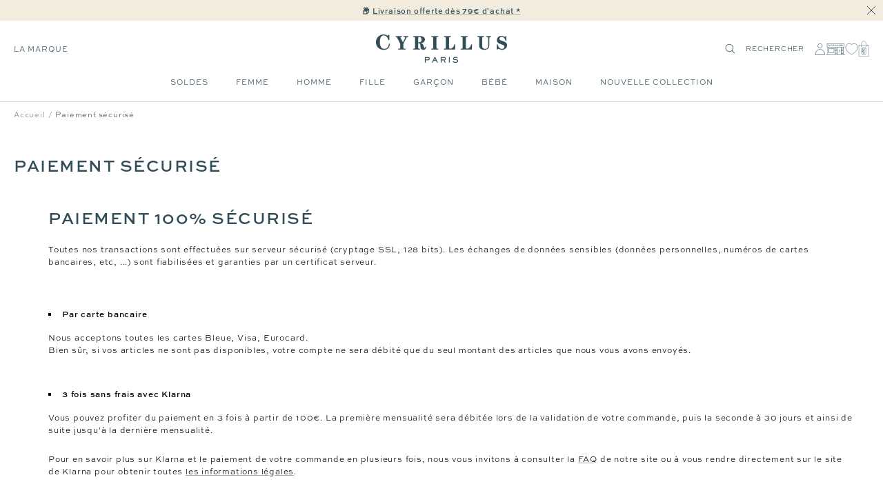

--- FILE ---
content_type: text/html; charset=utf-8
request_url: https://cyrillus.fr/pages/paiement-securise
body_size: 35024
content:

<!doctype html><html
  class="no-js"
  lang="fr"
  dir="ltr"
  
    data-market="fr"
  
>
  <head>
    
    <meta charset="utf-8">
    <meta
      name="viewport"
      content="width=device-width, initial-scale=1.0, height=device-height, minimum-scale=1.0, maximum-scale=1.0"
    >
    <meta name="theme-color" content="#ffffff">

    

    <title>Paiement sécurisé - Cyrillus FR</title><meta name="description" content="Paiement 100% sécurisé Toutes nos transactions sont effectuées sur serveur sécurisé (cryptage SSL, 128 bits). Les échanges de données sensibles (données personnelles, numéros de cartes bancaires, etc, ...) sont fiabilisées et garanties par un certificat serveur.   Par carte bancaire Nous acceptons toutes les cartes Ble"><style>@font-face { font-family: Santiaga; src: url("https://cdn.shopify.com/s/files/1/0639/8266/5985/files/Santiaga.ttf") format("truetype"); }
</style><meta name="google-site-verification" content="S86DI6IZw6J-zqt8-PSSomb4PYGk4uc93PP5N9cONG8" />

  
  
  
  

  <script type="text/javascript">
    
    (function() {
      function uuid() {
        return ('10000000-1000-4000-8000-100000000000').replace(/[018]/g, c => (
          c ^ (crypto.getRandomValues(new Uint8Array(1))[0] & (15 >> (c / 4)))).toString(16)
        );
      }
      function uuid_fallback() {
        return 'xxxxxxxx-xxxx-4xxx-yxxx-xxxxxxxxxxxx'.replace(/[xy]/g, function(c) {
          var r = Math.random() * 16 | 0, v = c == 'x' ? r : (r & 0x3 | 0x8);
          return v.toString(16);
        });
      }
      function getUUID() {
        

        if (crypto && typeof crypto.getRandomValues == "function") {
          return uuid();
        } else {
          return uuid_fallback();
        } 
      }
      function getTime(days) {
        let date = new Date();
        date.setTime(date.getTime() + (( days || 0 )*24*60*60*1000)); 
        return date.toUTCString();
      }
      function setC(name,value,days) {
        const domain = ';domain=' + window.location.hostname;
        document.cookie = name + "=" + value + ";expires=" + getTime(days) + ";path=/" + domain;
      }
      function isAlreadyExists(name) {
        return document.cookie.split(';').filter(pair => pair.includes(`${name}=`)).length > 0;
      }
      function getCookieValue(name) {
        const foundCookies = document.cookie.split(';').filter(pair => pair.includes(`${name}=`));
        if (foundCookies.length > 0) {
          return foundCookies[0].split('=')[1];
        }
        return null;
      }
      function removeLegacyCookie() {
        document.cookie = c_name + "=;expires=" + new Date(0).toUTCString() + ";path=/";
      }

      const c_name = "master-cookie-cy-fr" || '',
        c_uuid = getUUID(),
        c_expiration_time = 365 / 1; 

      if (isAlreadyExists(c_name)) {
        // remove
        if (c_expiration_time == 0) {
          const domain = ';domain=' + window.location.hostname;
          document.cookie = c_name + "=;expires=" + new Date(0).toUTCString() + ";path=/" + domain;
        }
      } else { 
        // add
        setC(c_name, c_uuid, c_expiration_time); 
      }
    })();

  </script>



<script src="//cyrillus.fr/cdn/shop/t/466/assets/browser-detect.js?v=173879018801254352951710337106" type="text/javascript"></script>


  <script>
    // Define dataLayer and the gtag function.
    window.dataLayer = window.dataLayer || [];
    function gtag() {
      dataLayer.push(arguments);
    }

    (() => {
      // Set default consent to 'denied' as a placeholder
      // Determine actual values based on your own requirements
      let defaultConsent = {
        ad_storage:'denied',
        analytics_storage:'denied',
        ad_user_data: 'denied',
        ad_personalization: 'denied',
        functionality_storage: 'granted',
        personalization_storage: 'denied',
        security_storage: 'granted',
      };


      let consentMode = window.localStorage.getItem('consentMode');
      if (consentMode) {
        consentMode = JSON.parse(consentMode);
        gtag('consent', 'default', {
          ...consentMode,
          wait_for_update: 500,
        });
      } else {

      gtag('consent', 'default', {
        ...defaultConsent,
        wait_for_update: 500,
      });
      }
    })();
  </script>






  <script>
    (function (w, l) {
      w[l] = w[l] || [];

      w[l].push(
        (function () {
          return arguments;
        })('set', 'url_passthrough', true)
      );
      w[l].push({ 'gtm.start': new Date().getTime(), event: 'gtm.js' });
    })(window, 'dataLayer');
  </script>

  
    <!-- Google Tag Manager -->
    <script>
      (function (w, d, s, l, i) {
        if (window._isLightHouse) {
          return;
        }
        w[l] = w[l] || [];

        const f = d.getElementsByTagName(s)[0],
          j = d.createElement(s);
        j.async = true;

        let url = 'https://www.googletagmanager.com/gtm.js?id=#tag_id#';

        const cdn_url = 'https://serv.cyrillus.fr/26jskfzt9ftx2ts.js?id=#tag_id#';
        if (cdn_url) url = cdn_url;
        if (/#\s*tag_id\s*#/i.test(url)) j.src = url.replace(/#\s*tag_id\s*#/i, i);
        else j.src = url + i;
        f.parentNode.insertBefore(j, f);
      })(window, document, 'script', 'dataLayer', 'GTM-WJKJSVC');
    </script>
    <!-- End Google Tag Manager -->
  



  <script type="text/javascript">
    // Duration in milliseconds to wait while the Kameleoon application file is loaded
    var kameleoonLoadingTimeout = 1000;

    window.kameleoonQueue = window.kameleoonQueue || [];
    window.kameleoonStartLoadTime = new Date().getTime();
    if (!document.getElementById('kameleoonLoadingStyleSheet') && !window.kameleoonDisplayPageTimeOut) {
      var kameleoonS = document.getElementsByTagName('script')[0];
      var kameleoonCc = '* { visibility: hidden !important; background-image: none !important; }';
      var kameleoonStn = document.createElement('style');
      kameleoonStn.type = 'text/css';
      kameleoonStn.id = 'kameleoonLoadingStyleSheet';
      if (kameleoonStn.styleSheet) {
        kameleoonStn.styleSheet.cssText = kameleoonCc;
      } else {
        kameleoonStn.appendChild(document.createTextNode(kameleoonCc));
      }
      kameleoonS.parentNode.insertBefore(kameleoonStn, kameleoonS);
      window.kameleoonDisplayPage = function (fromEngine) {
        if (!fromEngine) {
          window.kameleoonTimeout = true;
        }
        if (kameleoonStn.parentNode) {
          kameleoonStn.parentNode.removeChild(kameleoonStn);
        }
      };
      window.kameleoonDisplayPageTimeOut = window.setTimeout(window.kameleoonDisplayPage, kameleoonLoadingTimeout);
    }
  </script>
  <script type="text/javascript" src="//yilifo138c.kameleoon.eu/kameleoon.js" async="true"></script>



<link rel="shortcut icon" href="//cyrillus.fr/cdn/shop/files/MicrosoftTeams-image_14_96x96.png?v=1688391804" type="image/png"><link rel="preconnect" href="https://cdn.shopify.com">
    <link rel="dns-prefetch" href="https://productreviews.shopifycdn.com">
    <link rel="dns-prefetch" href="https://www.google-analytics.com"><link rel="preconnect" href="https://fonts.shopifycdn.com" crossorigin><link rel="preload" as="script" href="//cyrillus.fr/cdn/shop/t/466/assets/vendor.js?v=31715688253868339281710337107">
    <link rel="preload" as="script" href="//cyrillus.fr/cdn/shop/t/466/assets/instant-page.js?v=121037932675038853521710337104"><meta property="og:type" content="website">
  <meta property="og:title" content="Paiement sécurisé"><meta property="og:image" content="http://cyrillus.fr/cdn/shop/files/new_logo_def.png?v=1655041237">
  <meta property="og:image:secure_url" content="https://cyrillus.fr/cdn/shop/files/new_logo_def.png?v=1655041237">
  <meta property="og:image:width" content="1200">
  <meta property="og:image:height" content="628"><meta property="og:description" content="Paiement 100% sécurisé Toutes nos transactions sont effectuées sur serveur sécurisé (cryptage SSL, 128 bits). Les échanges de données sensibles (données personnelles, numéros de cartes bancaires, etc, ...) sont fiabilisées et garanties par un certificat serveur.   Par carte bancaire Nous acceptons toutes les cartes Ble"><meta property="og:url" content="https://cyrillus.fr/pages/paiement-securise">
<meta property="og:site_name" content="Cyrillus FR"><meta name="twitter:card" content="summary"><meta name="twitter:title" content="Paiement sécurisé">
  <meta name="twitter:description" content="Paiement 100% sécurisé Toutes nos transactions sont effectuées sur serveur sécurisé (cryptage SSL, 128 bits). Les échanges de données sensibles (données personnelles, numéros de cartes bancaires, etc, ...) sont fiabilisées et garanties par un certificat serveur.   Par carte bancaire Nous acceptons toutes les cartes Ble"><meta name="twitter:image" content="https://cyrillus.fr/cdn/shop/files/new_logo_def_1200x1200_crop_center.png?v=1655041237">
  <meta name="twitter:image:alt" content="">
    









<link rel="preload" href="//cyrillus.fr/cdn/fonts/jost/jost_n2.7cf1d5ada8e7e487a344a1a211c13526576e9c10.woff2" as="font" type="font/woff2" crossorigin><link rel="preload" href="//cyrillus.fr/cdn/fonts/abel/abel_n4.0254805ccf79872a96d53996a984f2b9039f9995.woff2" as="font" type="font/woff2" crossorigin><style>
  /* adobe font css */@import url("https://use.typekit.net/gwi0eqi.css");
  

  /* Typography (body) */

  /* Typography (heading) */

  /* Typography (heading secondary) */

  
  
  

  :root {--heading-color: 50, 77, 87;
      --text-color: 0, 0, 0;
      --colored-text-color: 50, 77, 87;
      --background: 255, 255, 255;
      --secondary-background: 245, 245, 245;
      --ternary-background: 255, 252, 245;
      --border-color: 217, 217, 217;
      --border-color-darker: 153, 153, 153;
      --success-color: 46, 158, 123;
      --success-background: 213, 236, 229;
      --error-color: 222, 42, 42;
      --error-background: 253, 240, 240;
      --warning-color: 50, 77, 87;
      --warning-background: 241, 243, 243;
      --primary-button-background: 0, 0, 0;
      --primary-button-text-color: 255, 255, 255;
      --secondary-button-background: 50, 77, 87;
      --secondary-button-text-color: 255, 255, 255;
      --ternary-button-background: 255, 255, 255;
      --ternary-button-text-color: 0, 0, 0;
      --product-star-rating: 246, 164, 41;
      --product-on-sale-accent: 133, 155, 158;
      --product-on-sale-label-accent: 188, 204, 208;
      --product-sold-out-accent: 111, 113, 155;
      --product-custom-label-background: 50, 77, 87;
      --product-custom-label-text-color: 255, 255, 255;
      --product-custom-label-2-background: 242, 236, 223;
      --product-custom-label-2-text-color: 0, 0, 0;
      --product-low-stock-text-color: 226, 145, 65;
      --product-in-stock-text-color: 13, 96, 10;
      --loading-bar-background: 0, 0, 0;

      /* new labels by metafields */
      --product-label-primary-text-color: 50, 77, 87;
      --product-label-primary-background: 242, 236, 223;
      --product-label-secondary-text-color: 50, 77, 87;
      --product-label-secondary-background: 255, 255, 255;
      --product-label-ternary-text-color: 50, 77, 87;
      --product-label-ternary-background: 188, 204, 208;

      --product-label-primary-variant-text-color: 50, 77, 87;
      --product-label-primary-variant-background: 255, 252, 245;
      --product-label-secondary-variant-text-color: 50, 77, 87;
      --product-label-secondary-variant-background: 255, 255, 255;
      --product-label-ternary-variant-text-color: 50, 77, 87;
      --product-label-ternary-variant-background: 255, 255, 255;


      /* We duplicate some "base" colors as root colors, which is useful to use on drawer elements or popover without. Those should not be overridden to avoid issues */
      --root-heading-color: 50, 77, 87;
      --root-text-color: 0, 0, 0;
      --root-colored-text-color: 50, 77, 87;
      --root-background: 255, 255, 255;
      --root-border-color: 217, 217, 217;
      --root-primary-button-background: 0, 0, 0;
      --root-primary-button-text-color: 255, 255, 255;

      /* Cart discount color */--cart-discount--color: 50, 77, 87;
      --cart-discount--background: 242, 236, 223;

      --base-font-size: 12px;

      /* heading font */
      --heading-font-family: sweet-sans-pro, sans-serif;
  
  ;
  
      --heading-font-weight: 700;
      --heading-font-style: normal;
      --heading-text-transform: uppercase;
      --heading-font-weight-light: 300;
      --heading-font-weight-normal: 400;
      --heading-font-weight-bold: 700;

      /* heading font */
      --heading-secondary-font-family: lora, serif;
  
  ;
  
      --heading-secondary-font-weight: 400;
      --heading-secondary-font-style: normal;
      --heading-secondary-font-weight-light: 300;
      --heading-secondary-font-weight-normal: 400;
      --heading-secondary-font-weight-bold: 700;

      /* body text font */
      --text-font-family: sweet-sans-pro, sans-serif;
  
  ;
  
      --text-font-weight: 400;
      --text-font-style: normal;
      --text-font-weight-light: 300;
      --text-font-weight-normal: 400;
      --text-font-weight-bold: 700;
      --text-font-bold-weight: 700; /* kept for compatibility */

      /* Typography (font size) */
      --heading-xxsmall-font-size: 9px;
      --heading-xsmall-font-size: 10px;
      --heading-small-font-size: 12px;
      --heading-large-font-size: 20px;
      --heading-h1-font-size: 20px;
      --heading-h2-font-size: 18px;
      --heading-h3-font-size: 16px;
      --heading-h4-font-size: 14px;
      --heading-h5-font-size: 12px;
      --heading-h6-font-size: 10px;

      /* Control the look and feel of the theme by changing radius of various elements */
      --button-border-radius: 0px;
      --block-border-radius: 0px;
      --block-border-radius-reduced: 0px;
      --color-swatch-border-radius: 0px;

      /* Button size */
      --button-height: 44px;
      --button-small-height: 40px;

      /* Form related */
      --form-input-field-height: 46px;
      --form-input-gap: 16px;
      --form-submit-margin: 24px;

      /* Product listing related variables */
      --product-list-block-spacing: 32px;

      /* Video related */
      --play-button-background: 255, 255, 255;
      --play-button-arrow: 0, 0, 0;

      /* RTL support */
      --transform-logical-flip: 1;
      --transform-origin-start: left;
      --transform-origin-end: right;

      /* Other */
      --zoom-cursor-svg-url: url(//cyrillus.fr/cdn/shop/t/466/assets/zoom-cursor.svg?v=2060241536786510281739977276);
      --arrow-right-svg-url: url(//cyrillus.fr/cdn/shop/t/466/assets/arrow-right.svg?v=149175000682579256581712908088);
      --arrow-left-svg-url: url(//cyrillus.fr/cdn/shop/t/466/assets/arrow-left.svg?v=97071653293460760981712908088);

      /* Some useful variables that we can reuse in our CSS. Some explanation are needed for some of them:
         - container-max-width-minus-gutters: represents the container max width without the edge gutters
         - container-outer-width: considering the screen width, represent all the space outside the container
         - container-outer-margin: same as container-outer-width but get set to 0 inside a container
         - container-inner-width: the effective space inside the container (minus gutters)
         - grid-column-width: represents the width of a single column of the grid
         - vertical-breather: this is a variable that defines the global "spacing" between sections, and inside the section
                              to create some "breath" and minimum spacing
       */
      --container-max-width: 1600px;
      --container-gutter: 20px;
      --container-max-width-minus-gutters: calc(var(--container-max-width) - (var(--container-gutter)) * 2);
      --container-outer-width: max(calc((100vw - var(--container-max-width-minus-gutters)) / 2), var(--container-gutter));
      --container-outer-margin: var(--container-outer-width);
      --container-inner-width: calc(100vw - var(--container-outer-width) * 2);

      --grid-column-count: 10;
      --grid-gap: 24px;
      --grid-column-width: calc((100vw - var(--container-outer-width) * 2 - var(--grid-gap) * (var(--grid-column-count) - 1)) / var(--grid-column-count));

      --vertical-breather: 48px;
      --vertical-breather-tight: 24px;

      /* Shopify related variables */
      --payment-terms-background-color: #ffffff;

      /* default value if announcement bar is not present */
     --enable-sticky-announcement-bar: 0;
  }

  @media screen and (min-width: 741px) {
      :root {
          --container-gutter: 20px;
          --grid-column-count: 20;
          --vertical-breather: 64px;
          --vertical-breather-tight: 32px;

          /* Typography (font size) */
          --heading-xsmall-font-size: 10px;
          --heading-small-font-size: 12px;
          --heading-large-font-size: 20px;
          --heading-h1-font-size: 24px;
          --heading-h2-font-size: 22px;
          --heading-h3-font-size: 18px;
          --heading-h4-font-size: 16px;
          --heading-h5-font-size: 14px;
          --heading-h6-font-size: 12px;

          /* Form related */
          --form-input-field-height: 46px;
          --form-submit-margin: 24px;

          /* Button size */
          --button-height: 44px;
          --button-small-height: 40px;
      }
  }

  @media screen and (min-width: 1200px) {
      :root {
          --vertical-breather: 80px;
          --vertical-breather-tight: 40px;
          --product-list-block-spacing: 48px;

          /* Typography */
          --heading-large-font-size: 20px;
          --heading-h1-font-size: 34px;
          --heading-h2-font-size: 24px;
          --heading-h3-font-size: 22px;
          --heading-h4-font-size: 20px;
          --heading-h5-font-size: 18px;
          --heading-h6-font-size: 16px;

      }
  }

  @media screen and (min-width: 1600px) {
      :root {
          --vertical-breather: 90px;
          --vertical-breather-tight: 45px;
      }
  }
</style>

    
<!-- prettier-ignore -->
<script>


  // This allows to expose several variables to the global scope, to be used in scripts
  window.themeVariables = {
    settings: {
      direction: "ltr",
      pageType: "page",
      cartCount: 0,
      moneyFormat: "{{amount_with_comma_separator}}€",
      moneyWithCurrencyFormat: "€{{amount_with_comma_separator}} EUR",
      moneyWithoutTrailingZeros: false,
      showVendor: false,
      show_discount: true,
      discountMode: "percentage_no_label",
      discountStep: "1",
      discountMethod: "round",
      currencyCodeEnabled: false,
      cartType: "drawer",
      cartCurrency: "EUR",currentMarket:"fr",currentLocalization:"fr",
      defaultLocalization:"fr",
      mobileZoomFactor: 2.5,
	    enable_media_in_slider_collections: true,
	    enable_media_in_slider_sections: true,
	    enable_media_in_slider_reduced: true,
      gift_card_status: true,
      gift_card_e_type_prop: "E_GIFT_CARD",
      gift_card_type_prop: "GIFT_CARD",
      gift_card_balance_api_url: "https:\/\/cy-clients-api.the-oz.com\/fr"
    },

    routes: {
      host: "cyrillus.fr",
      rootUrl: "\/",
      rootUrlWithoutSlash: '',
      cartUrl: "\/cart",
      productUrl: "/products",
      accountUrl: "account",
      cartAddUrl: "\/cart\/add",
      cartChangeUrl: "\/cart\/change",
      cartClearUrl: "\/cart\/clear",
      searchUrl: "\/search",
      predictiveSearchUrl: "\/search\/suggest",
      productRecommendationsUrl: "\/recommendations\/products",
      sl_cartUrl :  "cart",
      sl_cartAddUrl :  "cart/change",
      sl_productRecommendationsUrl:  "recommendations/products"
    },

    strings: {
      accessibilityDelete: "Supprimer",
      accessibilityClose: "Fermer",
      collectionSoldOut: "Non disponible",
      collectionDiscount: "Economisez @savings@",
      collectionFromPrice: "A partir de ",
      productSalePrice: "Prix de vente",
      productRegularPrice: "Prix normal",
      productFormUnavailable: "Indisponible",
      productFormSoldOut: "Epuisé",
      productFormPreOrder: "Pre-commander",
      productFormAddToCart: "Ajouter au panier",
      searchNoResults: "Aucun résultat n\u0026#39;a été retourné.",
      searchNewSearch: "Nouvelle recherche",
      searchProducts: "Produits",
      searchArticles: "Blog",
      searchPages: "Pages",
      searchCollections: "Collections",
      cartViewCart: "Voir panier",
      cartItemAdded: "Produit ajouté à votre panier !",
      cartItemAddedShort: "Ajouté au panier !",
      cartAddOrderNote: "Ajouter une note",
      cartEditOrderNote: "Modifier la note",
      shippingEstimatorNoResults: "Désolé, nous ne livrons pas à votre destination.",
      shippingEstimatorOneResult: "Il y a un frais d\u0026#39;envoi pour votre adresse :",
      shippingEstimatorMultipleResults: "Il y a plusieurs frais d\u0026#39;envoi pour votre adresse :",
      shippingEstimatorError: "Une ou plusieurs erreurs se sont produites lors de la récupération des frais d\u0026#39;envoi :"
    },

    libs: {
      flickity: "\/\/cyrillus.fr\/cdn\/shop\/t\/466\/assets\/flickity.js?v=125430014455421737881710337104",
      photoswipe: "\/\/cyrillus.fr\/cdn\/shop\/t\/466\/assets\/photoswipe.js?v=132268647426145925301710337105",
      qrCode: "\/\/cyrillus.fr\/cdn\/shopifycloud\/storefront\/assets\/themes_support\/vendor\/qrcode-3f2b403b.js"
    },

    breakpoints: {
      phone: 'screen and (max-width: 740px)',
      tablet: 'screen and (min-width: 741px) and (max-width: 999px)',
      tabletAndUp: 'screen and (min-width: 741px)',
      pocket: 'screen and (max-width: 999px)',
      lap: 'screen and (min-width: 1000px) and (max-width: 1199px)',
      lapAndUp: 'screen and (min-width: 1000px)',
      desktop: 'screen and (min-width: 1200px)',
      wide: 'screen and (min-width: 1400px)'
    },
    data : {
      user_id : "",
      encoded_user_id : "e3b0c44298fc1c149afbf4c8996fb92427ae41e4649b934ca495991b7852b855",
      shop : "cyrillus-fr.myshopify.com",
      shop_id: "63982665985",
      lang: "fr",
      country: "FR",
    },
    apps: {
      onetrust_token: "",
      onetrust_no_autoblock: false
    },
    consent :{
      ready : false
    },
    tracking: {
	    gtm_use_product_type_as_item_category: false,
      cy_gtm_use_enrichment_ready_event: true,
      cy_gtm_events_without_global_data: true,
      cy_gtm_click_tracker_enable: true,
      cy_gtm_click_tracker_debug: false
    }
  };

  

  window.addEventListener('pageshow', async () => {
	  const cartContent = await (await fetch(`${window.themeVariables.routes.cartUrl}.js`, {cache: 'reload'})).json();
	  document.documentElement.dispatchEvent(new CustomEvent('cart:refresh', {detail: {cart: cartContent}}));
	  document.documentElement.dispatchEvent(new CustomEvent('cart:init', {detail: {cart: cartContent}}));
  });


  window.addEventListener('oz-consent:ready', (event) => {
    window.themeVariables.consent.ready = true;
    window.themeVariables.consent.provider = event.detail?.provider;
  });

  


  if ('noModule' in HTMLScriptElement.prototype) {
    // Old browsers (like IE) that does not support module will be considered as if not executing JS at all
    document.documentElement.className = document.documentElement.className.replace('no-js', 'js');

    requestAnimationFrame(() => {
      const viewportHeight = (window.visualViewport ? window.visualViewport.height : document.documentElement.clientHeight);
      document.documentElement.style.setProperty('--window-height',viewportHeight + 'px');
    });
  }</script>

    <script>
   window.clientAPI = {
   	expiryDate: '',
   	apiURL: 'https://cy-clients-api.the-oz.com/fr',
   	customerID: '',
   	testMode: 'false',
      
   };
  
</script>


    <script src="//cyrillus.fr/cdn/shop/t/466/assets/vendor.js?v=31715688253868339281710337107" defer></script>
    <script src="//cyrillus.fr/cdn/shop/t/466/assets/instant-page.js?v=121037932675038853521710337104" defer></script>
    <!-- main-css -->


  <link href="//cyrillus.fr/cdn/shop/t/466/assets/__vite-main.79bf89f7.css" rel="stylesheet" type="text/css" media="all" />




  <script src="//cyrillus.fr/cdn/shop/t/466/assets/__vite-main.a7d4cfef.js" type="module" crossorigin="anonymous"></script>
  <link href="//cyrillus.fr/cdn/shop/t/466/assets/__vite-main.ca275927.css" rel="stylesheet" type="text/css" media="all" />
  <link rel="modulepreload" href="//cyrillus.fr/cdn/shop/t/466/assets/__vite-custom-html-element.e295bf2c.js" crossorigin="anonymous">
  <link rel="modulepreload" href="//cyrillus.fr/cdn/shop/t/466/assets/__vite-cart.8b6b70e1.js" crossorigin="anonymous">
  <link rel="modulepreload" href="//cyrillus.fr/cdn/shop/t/466/assets/__vite-user.f69ca4cb.js" crossorigin="anonymous">
  <link rel="modulepreload" href="//cyrillus.fr/cdn/shop/t/466/assets/__vite-section-loader.cfabd402.js" crossorigin="anonymous">
  <link rel="modulepreload" href="//cyrillus.fr/cdn/shop/t/466/assets/__vite-products.80a9323a.js" crossorigin="anonymous">
  <link rel="modulepreload" href="//cyrillus.fr/cdn/shop/t/466/assets/__vite-product-html-element.14e636c9.js" crossorigin="anonymous">
  <link rel="modulepreload" href="//cyrillus.fr/cdn/shop/t/466/assets/__vite-cancellable-form.00793a7e.js" crossorigin="anonymous">
  <link rel="modulepreload" href="//cyrillus.fr/cdn/shop/t/466/assets/__vite-drawer.16bb5fb0.js" crossorigin="anonymous">
  <link rel="modulepreload" href="//cyrillus.fr/cdn/shop/t/466/assets/__vite-fetchWithTimeout.c8463fcd.js" crossorigin="anonymous">
  <link rel="modulepreload" href="//cyrillus.fr/cdn/shop/t/466/assets/__vite-media-features.eec194f1.js" crossorigin="anonymous">
  <link rel="modulepreload" href="//cyrillus.fr/cdn/shop/t/466/assets/__vite-image.763bf753.js" crossorigin="anonymous">
  <link rel="modulepreload" href="//cyrillus.fr/cdn/shop/t/466/assets/__vite-dom.566f7651.js" crossorigin="anonymous">
  <link rel="modulepreload" href="//cyrillus.fr/cdn/shop/t/466/assets/__vite-get-parent-target.5bbe01eb.js" crossorigin="anonymous">
  <link rel="modulepreload" href="//cyrillus.fr/cdn/shop/t/466/assets/__vite-animation.9a0166b7.js" crossorigin="anonymous">
  <link rel="modulepreload" href="//cyrillus.fr/cdn/shop/t/466/assets/__vite-trackingHelpers.387fe473.js" crossorigin="anonymous">
  <link rel="modulepreload" href="//cyrillus.fr/cdn/shop/t/466/assets/__vite-impressions.9e43b064.js" crossorigin="anonymous">
  <link rel="modulepreload" href="//cyrillus.fr/cdn/shop/t/466/assets/__vite-redirect-logic.b06124fa.js" crossorigin="anonymous">
  <link rel="modulepreload" href="//cyrillus.fr/cdn/shop/t/466/assets/__vite-debouncers.710db348.js" crossorigin="anonymous">
  <link rel="modulepreload" href="//cyrillus.fr/cdn/shop/t/466/assets/__vite-aki-preview-store.2007cedd.js" crossorigin="anonymous">
  <link rel="modulepreload" href="//cyrillus.fr/cdn/shop/t/466/assets/__vite-location.e499bba4.js" crossorigin="anonymous">
  <link rel="modulepreload" href="//cyrillus.fr/cdn/shop/t/466/assets/__vite-utils.9fac69fd.js" crossorigin="anonymous">
  <link rel="modulepreload" href="//cyrillus.fr/cdn/shop/t/466/assets/__vite-search.a4163ed3.js" crossorigin="anonymous">
  <link rel="modulepreload" href="//cyrillus.fr/cdn/shop/t/466/assets/__vite-focus-trap.esm.cfa47d0b.js" crossorigin="anonymous">


    

<link rel="canonical" href="https://cyrillus.fr/pages/paiement-securise">
<script>window.performance && window.performance.mark && window.performance.mark('shopify.content_for_header.start');</script><meta id="shopify-digital-wallet" name="shopify-digital-wallet" content="/63982665985/digital_wallets/dialog">
<meta name="shopify-checkout-api-token" content="a8e54d0308b4406e83486d3c9d346d80">
<meta id="in-context-paypal-metadata" data-shop-id="63982665985" data-venmo-supported="false" data-environment="production" data-locale="fr_FR" data-paypal-v4="true" data-currency="EUR">
<script async="async" src="/checkouts/internal/preloads.js?locale=fr-FR"></script>
<script id="shopify-features" type="application/json">{"accessToken":"a8e54d0308b4406e83486d3c9d346d80","betas":["rich-media-storefront-analytics"],"domain":"cyrillus.fr","predictiveSearch":true,"shopId":63982665985,"locale":"fr"}</script>
<script>var Shopify = Shopify || {};
Shopify.shop = "cyrillus-fr.myshopify.com";
Shopify.locale = "fr";
Shopify.currency = {"active":"EUR","rate":"1.0"};
Shopify.country = "FR";
Shopify.theme = {"name":"[Migration] PROD - V2","id":161006190939,"schema_name":"@theoz\/cyrillus","schema_version":"3.8.0 - 4.14.0","theme_store_id":null,"role":"main"};
Shopify.theme.handle = "null";
Shopify.theme.style = {"id":null,"handle":null};
Shopify.cdnHost = "cyrillus.fr/cdn";
Shopify.routes = Shopify.routes || {};
Shopify.routes.root = "/";</script>
<script type="module">!function(o){(o.Shopify=o.Shopify||{}).modules=!0}(window);</script>
<script>!function(o){function n(){var o=[];function n(){o.push(Array.prototype.slice.apply(arguments))}return n.q=o,n}var t=o.Shopify=o.Shopify||{};t.loadFeatures=n(),t.autoloadFeatures=n()}(window);</script>
<script id="shop-js-analytics" type="application/json">{"pageType":"page"}</script>
<script defer="defer" async type="module" src="//cyrillus.fr/cdn/shopifycloud/shop-js/modules/v2/client.init-shop-cart-sync_DyYWCJny.fr.esm.js"></script>
<script defer="defer" async type="module" src="//cyrillus.fr/cdn/shopifycloud/shop-js/modules/v2/chunk.common_BDBm0ZZC.esm.js"></script>
<script type="module">
  await import("//cyrillus.fr/cdn/shopifycloud/shop-js/modules/v2/client.init-shop-cart-sync_DyYWCJny.fr.esm.js");
await import("//cyrillus.fr/cdn/shopifycloud/shop-js/modules/v2/chunk.common_BDBm0ZZC.esm.js");

  window.Shopify.SignInWithShop?.initShopCartSync?.({"fedCMEnabled":true,"windoidEnabled":true});

</script>
<script>(function() {
  var isLoaded = false;
  
    if (isLoaded) return;
    isLoaded = true;
    window.shopifyAppsUrls = ["https:\/\/assets.smartwishlist.webmarked.net\/static\/v6\/smartwishlist.js?shop=cyrillus-fr.myshopify.com","\/\/social-login.oxiapps.com\/api\/init?vt=928361\u0026shop=cyrillus-fr.myshopify.com","https:\/\/s3.eu-west-1.amazonaws.com\/production-klarna-il-shopify-osm\/7bec47374bc1cb6b6338dfd4d69e7bffd4f4b70b\/cyrillus-fr.myshopify.com-1751895165306.js?shop=cyrillus-fr.myshopify.com","\/\/backinstock.useamp.com\/widget\/69414_1767159149.js?category=bis\u0026v=6\u0026shop=cyrillus-fr.myshopify.com"];
    function asyncLoad() { var urls = window.shopifyAppsUrls; for (var i = 0; i < urls.length; i++) {
      var s = document.createElement('script');
      s.type = 'text/javascript';
      s.async = true;
      s.src = urls[i];
      var x = document.getElementsByTagName('script')[0];
      x.parentNode.insertBefore(s, x);
    }
  };
  if(window.attachEvent) {
    window.attachEvent('onload', asyncLoad);
  } else {
    window.addEventListener('load', asyncLoad, false);
  }
})();</script>
<script id="__st">var __st={"a":63982665985,"offset":3600,"reqid":"f52f3343-47aa-471c-af72-fa1862701473-1768881964","pageurl":"cyrillus.fr\/pages\/paiement-securise","s":"pages-98719105281","u":"a76048ea7f67","p":"page","rtyp":"page","rid":98719105281};</script>
<script>window.ShopifyPaypalV4VisibilityTracking = true;</script>
<script id="captcha-bootstrap">!function(){'use strict';const t='contact',e='account',n='new_comment',o=[[t,t],['blogs',n],['comments',n],[t,'customer']],c=[[e,'customer_login'],[e,'guest_login'],[e,'recover_customer_password'],[e,'create_customer']],r=t=>t.map((([t,e])=>`form[action*='/${t}']:not([data-nocaptcha='true']) input[name='form_type'][value='${e}']`)).join(','),a=t=>()=>t?[...document.querySelectorAll(t)].map((t=>t.form)):[];function s(){const t=[...o],e=r(t);return a(e)}const i='password',u='form_key',d=['recaptcha-v3-token','g-recaptcha-response','h-captcha-response',i],f=()=>{try{return window.sessionStorage}catch{return}},m='__shopify_v',_=t=>t.elements[u];function p(t,e,n=!1){try{const o=window.sessionStorage,c=JSON.parse(o.getItem(e)),{data:r}=function(t){const{data:e,action:n}=t;return t[m]||n?{data:e,action:n}:{data:t,action:n}}(c);for(const[e,n]of Object.entries(r))t.elements[e]&&(t.elements[e].value=n);n&&o.removeItem(e)}catch(o){console.error('form repopulation failed',{error:o})}}const l='form_type',E='cptcha';function T(t){t.dataset[E]=!0}const w=window,h=w.document,L='Shopify',v='ce_forms',y='captcha';let A=!1;((t,e)=>{const n=(g='f06e6c50-85a8-45c8-87d0-21a2b65856fe',I='https://cdn.shopify.com/shopifycloud/storefront-forms-hcaptcha/ce_storefront_forms_captcha_hcaptcha.v1.5.2.iife.js',D={infoText:'Protégé par hCaptcha',privacyText:'Confidentialité',termsText:'Conditions'},(t,e,n)=>{const o=w[L][v],c=o.bindForm;if(c)return c(t,g,e,D).then(n);var r;o.q.push([[t,g,e,D],n]),r=I,A||(h.body.append(Object.assign(h.createElement('script'),{id:'captcha-provider',async:!0,src:r})),A=!0)});var g,I,D;w[L]=w[L]||{},w[L][v]=w[L][v]||{},w[L][v].q=[],w[L][y]=w[L][y]||{},w[L][y].protect=function(t,e){n(t,void 0,e),T(t)},Object.freeze(w[L][y]),function(t,e,n,w,h,L){const[v,y,A,g]=function(t,e,n){const i=e?o:[],u=t?c:[],d=[...i,...u],f=r(d),m=r(i),_=r(d.filter((([t,e])=>n.includes(e))));return[a(f),a(m),a(_),s()]}(w,h,L),I=t=>{const e=t.target;return e instanceof HTMLFormElement?e:e&&e.form},D=t=>v().includes(t);t.addEventListener('submit',(t=>{const e=I(t);if(!e)return;const n=D(e)&&!e.dataset.hcaptchaBound&&!e.dataset.recaptchaBound,o=_(e),c=g().includes(e)&&(!o||!o.value);(n||c)&&t.preventDefault(),c&&!n&&(function(t){try{if(!f())return;!function(t){const e=f();if(!e)return;const n=_(t);if(!n)return;const o=n.value;o&&e.removeItem(o)}(t);const e=Array.from(Array(32),(()=>Math.random().toString(36)[2])).join('');!function(t,e){_(t)||t.append(Object.assign(document.createElement('input'),{type:'hidden',name:u})),t.elements[u].value=e}(t,e),function(t,e){const n=f();if(!n)return;const o=[...t.querySelectorAll(`input[type='${i}']`)].map((({name:t})=>t)),c=[...d,...o],r={};for(const[a,s]of new FormData(t).entries())c.includes(a)||(r[a]=s);n.setItem(e,JSON.stringify({[m]:1,action:t.action,data:r}))}(t,e)}catch(e){console.error('failed to persist form',e)}}(e),e.submit())}));const S=(t,e)=>{t&&!t.dataset[E]&&(n(t,e.some((e=>e===t))),T(t))};for(const o of['focusin','change'])t.addEventListener(o,(t=>{const e=I(t);D(e)&&S(e,y())}));const B=e.get('form_key'),M=e.get(l),P=B&&M;t.addEventListener('DOMContentLoaded',(()=>{const t=y();if(P)for(const e of t)e.elements[l].value===M&&p(e,B);[...new Set([...A(),...v().filter((t=>'true'===t.dataset.shopifyCaptcha))])].forEach((e=>S(e,t)))}))}(h,new URLSearchParams(w.location.search),n,t,e,['guest_login'])})(!1,!0)}();</script>
<script integrity="sha256-4kQ18oKyAcykRKYeNunJcIwy7WH5gtpwJnB7kiuLZ1E=" data-source-attribution="shopify.loadfeatures" defer="defer" src="//cyrillus.fr/cdn/shopifycloud/storefront/assets/storefront/load_feature-a0a9edcb.js" crossorigin="anonymous"></script>
<script data-source-attribution="shopify.dynamic_checkout.dynamic.init">var Shopify=Shopify||{};Shopify.PaymentButton=Shopify.PaymentButton||{isStorefrontPortableWallets:!0,init:function(){window.Shopify.PaymentButton.init=function(){};var t=document.createElement("script");t.src="https://cyrillus.fr/cdn/shopifycloud/portable-wallets/latest/portable-wallets.fr.js",t.type="module",document.head.appendChild(t)}};
</script>
<script data-source-attribution="shopify.dynamic_checkout.buyer_consent">
  function portableWalletsHideBuyerConsent(e){var t=document.getElementById("shopify-buyer-consent"),n=document.getElementById("shopify-subscription-policy-button");t&&n&&(t.classList.add("hidden"),t.setAttribute("aria-hidden","true"),n.removeEventListener("click",e))}function portableWalletsShowBuyerConsent(e){var t=document.getElementById("shopify-buyer-consent"),n=document.getElementById("shopify-subscription-policy-button");t&&n&&(t.classList.remove("hidden"),t.removeAttribute("aria-hidden"),n.addEventListener("click",e))}window.Shopify?.PaymentButton&&(window.Shopify.PaymentButton.hideBuyerConsent=portableWalletsHideBuyerConsent,window.Shopify.PaymentButton.showBuyerConsent=portableWalletsShowBuyerConsent);
</script>
<script data-source-attribution="shopify.dynamic_checkout.cart.bootstrap">document.addEventListener("DOMContentLoaded",(function(){function t(){return document.querySelector("shopify-accelerated-checkout-cart, shopify-accelerated-checkout")}if(t())Shopify.PaymentButton.init();else{new MutationObserver((function(e,n){t()&&(Shopify.PaymentButton.init(),n.disconnect())})).observe(document.body,{childList:!0,subtree:!0})}}));
</script>
<link id="shopify-accelerated-checkout-styles" rel="stylesheet" media="screen" href="https://cyrillus.fr/cdn/shopifycloud/portable-wallets/latest/accelerated-checkout-backwards-compat.css" crossorigin="anonymous">
<style id="shopify-accelerated-checkout-cart">
        #shopify-buyer-consent {
  margin-top: 1em;
  display: inline-block;
  width: 100%;
}

#shopify-buyer-consent.hidden {
  display: none;
}

#shopify-subscription-policy-button {
  background: none;
  border: none;
  padding: 0;
  text-decoration: underline;
  font-size: inherit;
  cursor: pointer;
}

#shopify-subscription-policy-button::before {
  box-shadow: none;
}

      </style>

<script>window.performance && window.performance.mark && window.performance.mark('shopify.content_for_header.end');</script>





  <!-- BEGIN app block: shopify://apps/contentsquare-analytics/blocks/csq_tag_snippet_script/019a7cb2-3ace-7c1e-bb5d-112ee54f5310 -->



<script type="text/javascript">
  // Contentsquare Main Tracking Tag
  (function () {
    window._uxa = window._uxa || [];
    window._uxa.push(["setOption", "startMode", 2]);
    if (typeof CS_CONF === "undefined") {
      window._uxa.push([
        "setPath",
        window.location.pathname + window.location.hash.replace("#", "?__")
      ]);
      var mt = document.createElement("script");
      mt.type = "text/javascript";
      mt.async = true;
      mt.src = "//t.contentsquare.net/uxa/19bd9bef585a4.js";
      document.getElementsByTagName("head")[0].appendChild(mt);
    } else {
      window._uxa.push([
        "trackPageview",
        window.location.pathname + window.location.hash.replace("#", "?__")
      ]);
    }
  })();

  window.Shopify.loadFeatures(
    [
      {
        name: 'consent-tracking-api',
        version: '0.1',
      },
    ],
    error => {
      if (error) {
        // Rescue error
        console.error('Error loading Shopify consent-tracking-api:', error);
      }
      // If error is false, the API has loaded and ready to use!
      const initialAnalyticsAllowed = window.Shopify.customerPrivacy.analyticsProcessingAllowed();
      if(initialAnalyticsAllowed) {
         _uxa.push(["data-collection:start"]);
      }

      document.addEventListener("visitorConsentCollected", (event) => {
        const analyticsAllowed = event.detail.analyticsAllowed;
        if(analyticsAllowed) {
          _uxa.push(["data-collection:start"]);
        } else {
          _uxa.push(["data-collection:stop"])
        }
      });
    },
  );
</script><!-- END app block --><link href="https://monorail-edge.shopifysvc.com" rel="dns-prefetch">
<script>(function(){if ("sendBeacon" in navigator && "performance" in window) {try {var session_token_from_headers = performance.getEntriesByType('navigation')[0].serverTiming.find(x => x.name == '_s').description;} catch {var session_token_from_headers = undefined;}var session_cookie_matches = document.cookie.match(/_shopify_s=([^;]*)/);var session_token_from_cookie = session_cookie_matches && session_cookie_matches.length === 2 ? session_cookie_matches[1] : "";var session_token = session_token_from_headers || session_token_from_cookie || "";function handle_abandonment_event(e) {var entries = performance.getEntries().filter(function(entry) {return /monorail-edge.shopifysvc.com/.test(entry.name);});if (!window.abandonment_tracked && entries.length === 0) {window.abandonment_tracked = true;var currentMs = Date.now();var navigation_start = performance.timing.navigationStart;var payload = {shop_id: 63982665985,url: window.location.href,navigation_start,duration: currentMs - navigation_start,session_token,page_type: "page"};window.navigator.sendBeacon("https://monorail-edge.shopifysvc.com/v1/produce", JSON.stringify({schema_id: "online_store_buyer_site_abandonment/1.1",payload: payload,metadata: {event_created_at_ms: currentMs,event_sent_at_ms: currentMs}}));}}window.addEventListener('pagehide', handle_abandonment_event);}}());</script>
<script id="web-pixels-manager-setup">(function e(e,d,r,n,o){if(void 0===o&&(o={}),!Boolean(null===(a=null===(i=window.Shopify)||void 0===i?void 0:i.analytics)||void 0===a?void 0:a.replayQueue)){var i,a;window.Shopify=window.Shopify||{};var t=window.Shopify;t.analytics=t.analytics||{};var s=t.analytics;s.replayQueue=[],s.publish=function(e,d,r){return s.replayQueue.push([e,d,r]),!0};try{self.performance.mark("wpm:start")}catch(e){}var l=function(){var e={modern:/Edge?\/(1{2}[4-9]|1[2-9]\d|[2-9]\d{2}|\d{4,})\.\d+(\.\d+|)|Firefox\/(1{2}[4-9]|1[2-9]\d|[2-9]\d{2}|\d{4,})\.\d+(\.\d+|)|Chrom(ium|e)\/(9{2}|\d{3,})\.\d+(\.\d+|)|(Maci|X1{2}).+ Version\/(15\.\d+|(1[6-9]|[2-9]\d|\d{3,})\.\d+)([,.]\d+|)( \(\w+\)|)( Mobile\/\w+|) Safari\/|Chrome.+OPR\/(9{2}|\d{3,})\.\d+\.\d+|(CPU[ +]OS|iPhone[ +]OS|CPU[ +]iPhone|CPU IPhone OS|CPU iPad OS)[ +]+(15[._]\d+|(1[6-9]|[2-9]\d|\d{3,})[._]\d+)([._]\d+|)|Android:?[ /-](13[3-9]|1[4-9]\d|[2-9]\d{2}|\d{4,})(\.\d+|)(\.\d+|)|Android.+Firefox\/(13[5-9]|1[4-9]\d|[2-9]\d{2}|\d{4,})\.\d+(\.\d+|)|Android.+Chrom(ium|e)\/(13[3-9]|1[4-9]\d|[2-9]\d{2}|\d{4,})\.\d+(\.\d+|)|SamsungBrowser\/([2-9]\d|\d{3,})\.\d+/,legacy:/Edge?\/(1[6-9]|[2-9]\d|\d{3,})\.\d+(\.\d+|)|Firefox\/(5[4-9]|[6-9]\d|\d{3,})\.\d+(\.\d+|)|Chrom(ium|e)\/(5[1-9]|[6-9]\d|\d{3,})\.\d+(\.\d+|)([\d.]+$|.*Safari\/(?![\d.]+ Edge\/[\d.]+$))|(Maci|X1{2}).+ Version\/(10\.\d+|(1[1-9]|[2-9]\d|\d{3,})\.\d+)([,.]\d+|)( \(\w+\)|)( Mobile\/\w+|) Safari\/|Chrome.+OPR\/(3[89]|[4-9]\d|\d{3,})\.\d+\.\d+|(CPU[ +]OS|iPhone[ +]OS|CPU[ +]iPhone|CPU IPhone OS|CPU iPad OS)[ +]+(10[._]\d+|(1[1-9]|[2-9]\d|\d{3,})[._]\d+)([._]\d+|)|Android:?[ /-](13[3-9]|1[4-9]\d|[2-9]\d{2}|\d{4,})(\.\d+|)(\.\d+|)|Mobile Safari.+OPR\/([89]\d|\d{3,})\.\d+\.\d+|Android.+Firefox\/(13[5-9]|1[4-9]\d|[2-9]\d{2}|\d{4,})\.\d+(\.\d+|)|Android.+Chrom(ium|e)\/(13[3-9]|1[4-9]\d|[2-9]\d{2}|\d{4,})\.\d+(\.\d+|)|Android.+(UC? ?Browser|UCWEB|U3)[ /]?(15\.([5-9]|\d{2,})|(1[6-9]|[2-9]\d|\d{3,})\.\d+)\.\d+|SamsungBrowser\/(5\.\d+|([6-9]|\d{2,})\.\d+)|Android.+MQ{2}Browser\/(14(\.(9|\d{2,})|)|(1[5-9]|[2-9]\d|\d{3,})(\.\d+|))(\.\d+|)|K[Aa][Ii]OS\/(3\.\d+|([4-9]|\d{2,})\.\d+)(\.\d+|)/},d=e.modern,r=e.legacy,n=navigator.userAgent;return n.match(d)?"modern":n.match(r)?"legacy":"unknown"}(),u="modern"===l?"modern":"legacy",c=(null!=n?n:{modern:"",legacy:""})[u],f=function(e){return[e.baseUrl,"/wpm","/b",e.hashVersion,"modern"===e.buildTarget?"m":"l",".js"].join("")}({baseUrl:d,hashVersion:r,buildTarget:u}),m=function(e){var d=e.version,r=e.bundleTarget,n=e.surface,o=e.pageUrl,i=e.monorailEndpoint;return{emit:function(e){var a=e.status,t=e.errorMsg,s=(new Date).getTime(),l=JSON.stringify({metadata:{event_sent_at_ms:s},events:[{schema_id:"web_pixels_manager_load/3.1",payload:{version:d,bundle_target:r,page_url:o,status:a,surface:n,error_msg:t},metadata:{event_created_at_ms:s}}]});if(!i)return console&&console.warn&&console.warn("[Web Pixels Manager] No Monorail endpoint provided, skipping logging."),!1;try{return self.navigator.sendBeacon.bind(self.navigator)(i,l)}catch(e){}var u=new XMLHttpRequest;try{return u.open("POST",i,!0),u.setRequestHeader("Content-Type","text/plain"),u.send(l),!0}catch(e){return console&&console.warn&&console.warn("[Web Pixels Manager] Got an unhandled error while logging to Monorail."),!1}}}}({version:r,bundleTarget:l,surface:e.surface,pageUrl:self.location.href,monorailEndpoint:e.monorailEndpoint});try{o.browserTarget=l,function(e){var d=e.src,r=e.async,n=void 0===r||r,o=e.onload,i=e.onerror,a=e.sri,t=e.scriptDataAttributes,s=void 0===t?{}:t,l=document.createElement("script"),u=document.querySelector("head"),c=document.querySelector("body");if(l.async=n,l.src=d,a&&(l.integrity=a,l.crossOrigin="anonymous"),s)for(var f in s)if(Object.prototype.hasOwnProperty.call(s,f))try{l.dataset[f]=s[f]}catch(e){}if(o&&l.addEventListener("load",o),i&&l.addEventListener("error",i),u)u.appendChild(l);else{if(!c)throw new Error("Did not find a head or body element to append the script");c.appendChild(l)}}({src:f,async:!0,onload:function(){if(!function(){var e,d;return Boolean(null===(d=null===(e=window.Shopify)||void 0===e?void 0:e.analytics)||void 0===d?void 0:d.initialized)}()){var d=window.webPixelsManager.init(e)||void 0;if(d){var r=window.Shopify.analytics;r.replayQueue.forEach((function(e){var r=e[0],n=e[1],o=e[2];d.publishCustomEvent(r,n,o)})),r.replayQueue=[],r.publish=d.publishCustomEvent,r.visitor=d.visitor,r.initialized=!0}}},onerror:function(){return m.emit({status:"failed",errorMsg:"".concat(f," has failed to load")})},sri:function(e){var d=/^sha384-[A-Za-z0-9+/=]+$/;return"string"==typeof e&&d.test(e)}(c)?c:"",scriptDataAttributes:o}),m.emit({status:"loading"})}catch(e){m.emit({status:"failed",errorMsg:(null==e?void 0:e.message)||"Unknown error"})}}})({shopId: 63982665985,storefrontBaseUrl: "https://cyrillus.fr",extensionsBaseUrl: "https://extensions.shopifycdn.com/cdn/shopifycloud/web-pixels-manager",monorailEndpoint: "https://monorail-edge.shopifysvc.com/unstable/produce_batch",surface: "storefront-renderer",enabledBetaFlags: ["2dca8a86"],webPixelsConfigList: [{"id":"3722674523","configuration":"{\"hash\":\"19bd9bef585a4\",\"shopifyCustomerMappingEndpoint\":\"https:\\\/\\\/shpfy-app.contentsquare.com\\\/customer-user-map\"}","eventPayloadVersion":"v1","runtimeContext":"STRICT","scriptVersion":"8650224cfb31f091718e425d92f44c49","type":"APP","apiClientId":295830061057,"privacyPurposes":["ANALYTICS"],"capabilities":["advanced_dom_events"],"dataSharingAdjustments":{"protectedCustomerApprovalScopes":[]}},{"id":"844628315","configuration":"{\"accountID\":\"shopify-63982665985\", \"endpoint\":\"https:\/\/connect.nosto.com\"}","eventPayloadVersion":"v1","runtimeContext":"STRICT","scriptVersion":"85848493c2a1c7a4bbf22728b6f9f31f","type":"APP","apiClientId":272825,"privacyPurposes":["ANALYTICS","MARKETING"],"dataSharingAdjustments":{"protectedCustomerApprovalScopes":["read_customer_personal_data"]}},{"id":"104563035","eventPayloadVersion":"1","runtimeContext":"LAX","scriptVersion":"6","type":"CUSTOM","privacyPurposes":[],"name":"GTM-The-Oz"},{"id":"109674843","eventPayloadVersion":"1","runtimeContext":"LAX","scriptVersion":"5","type":"CUSTOM","privacyPurposes":["ANALYTICS","MARKETING"],"name":"Kameleoon"},{"id":"shopify-app-pixel","configuration":"{}","eventPayloadVersion":"v1","runtimeContext":"STRICT","scriptVersion":"0450","apiClientId":"shopify-pixel","type":"APP","privacyPurposes":["ANALYTICS","MARKETING"]},{"id":"shopify-custom-pixel","eventPayloadVersion":"v1","runtimeContext":"LAX","scriptVersion":"0450","apiClientId":"shopify-pixel","type":"CUSTOM","privacyPurposes":["ANALYTICS","MARKETING"]}],isMerchantRequest: false,initData: {"shop":{"name":"Cyrillus FR","paymentSettings":{"currencyCode":"EUR"},"myshopifyDomain":"cyrillus-fr.myshopify.com","countryCode":"FR","storefrontUrl":"https:\/\/cyrillus.fr"},"customer":null,"cart":null,"checkout":null,"productVariants":[],"purchasingCompany":null},},"https://cyrillus.fr/cdn","fcfee988w5aeb613cpc8e4bc33m6693e112",{"modern":"","legacy":""},{"shopId":"63982665985","storefrontBaseUrl":"https:\/\/cyrillus.fr","extensionBaseUrl":"https:\/\/extensions.shopifycdn.com\/cdn\/shopifycloud\/web-pixels-manager","surface":"storefront-renderer","enabledBetaFlags":"[\"2dca8a86\"]","isMerchantRequest":"false","hashVersion":"fcfee988w5aeb613cpc8e4bc33m6693e112","publish":"custom","events":"[[\"page_viewed\",{}]]"});</script><script>
  window.ShopifyAnalytics = window.ShopifyAnalytics || {};
  window.ShopifyAnalytics.meta = window.ShopifyAnalytics.meta || {};
  window.ShopifyAnalytics.meta.currency = 'EUR';
  var meta = {"page":{"pageType":"page","resourceType":"page","resourceId":98719105281,"requestId":"f52f3343-47aa-471c-af72-fa1862701473-1768881964"}};
  for (var attr in meta) {
    window.ShopifyAnalytics.meta[attr] = meta[attr];
  }
</script>
<script class="analytics">
  (function () {
    var customDocumentWrite = function(content) {
      var jquery = null;

      if (window.jQuery) {
        jquery = window.jQuery;
      } else if (window.Checkout && window.Checkout.$) {
        jquery = window.Checkout.$;
      }

      if (jquery) {
        jquery('body').append(content);
      }
    };

    var hasLoggedConversion = function(token) {
      if (token) {
        return document.cookie.indexOf('loggedConversion=' + token) !== -1;
      }
      return false;
    }

    var setCookieIfConversion = function(token) {
      if (token) {
        var twoMonthsFromNow = new Date(Date.now());
        twoMonthsFromNow.setMonth(twoMonthsFromNow.getMonth() + 2);

        document.cookie = 'loggedConversion=' + token + '; expires=' + twoMonthsFromNow;
      }
    }

    var trekkie = window.ShopifyAnalytics.lib = window.trekkie = window.trekkie || [];
    if (trekkie.integrations) {
      return;
    }
    trekkie.methods = [
      'identify',
      'page',
      'ready',
      'track',
      'trackForm',
      'trackLink'
    ];
    trekkie.factory = function(method) {
      return function() {
        var args = Array.prototype.slice.call(arguments);
        args.unshift(method);
        trekkie.push(args);
        return trekkie;
      };
    };
    for (var i = 0; i < trekkie.methods.length; i++) {
      var key = trekkie.methods[i];
      trekkie[key] = trekkie.factory(key);
    }
    trekkie.load = function(config) {
      trekkie.config = config || {};
      trekkie.config.initialDocumentCookie = document.cookie;
      var first = document.getElementsByTagName('script')[0];
      var script = document.createElement('script');
      script.type = 'text/javascript';
      script.onerror = function(e) {
        var scriptFallback = document.createElement('script');
        scriptFallback.type = 'text/javascript';
        scriptFallback.onerror = function(error) {
                var Monorail = {
      produce: function produce(monorailDomain, schemaId, payload) {
        var currentMs = new Date().getTime();
        var event = {
          schema_id: schemaId,
          payload: payload,
          metadata: {
            event_created_at_ms: currentMs,
            event_sent_at_ms: currentMs
          }
        };
        return Monorail.sendRequest("https://" + monorailDomain + "/v1/produce", JSON.stringify(event));
      },
      sendRequest: function sendRequest(endpointUrl, payload) {
        // Try the sendBeacon API
        if (window && window.navigator && typeof window.navigator.sendBeacon === 'function' && typeof window.Blob === 'function' && !Monorail.isIos12()) {
          var blobData = new window.Blob([payload], {
            type: 'text/plain'
          });

          if (window.navigator.sendBeacon(endpointUrl, blobData)) {
            return true;
          } // sendBeacon was not successful

        } // XHR beacon

        var xhr = new XMLHttpRequest();

        try {
          xhr.open('POST', endpointUrl);
          xhr.setRequestHeader('Content-Type', 'text/plain');
          xhr.send(payload);
        } catch (e) {
          console.log(e);
        }

        return false;
      },
      isIos12: function isIos12() {
        return window.navigator.userAgent.lastIndexOf('iPhone; CPU iPhone OS 12_') !== -1 || window.navigator.userAgent.lastIndexOf('iPad; CPU OS 12_') !== -1;
      }
    };
    Monorail.produce('monorail-edge.shopifysvc.com',
      'trekkie_storefront_load_errors/1.1',
      {shop_id: 63982665985,
      theme_id: 161006190939,
      app_name: "storefront",
      context_url: window.location.href,
      source_url: "//cyrillus.fr/cdn/s/trekkie.storefront.cd680fe47e6c39ca5d5df5f0a32d569bc48c0f27.min.js"});

        };
        scriptFallback.async = true;
        scriptFallback.src = '//cyrillus.fr/cdn/s/trekkie.storefront.cd680fe47e6c39ca5d5df5f0a32d569bc48c0f27.min.js';
        first.parentNode.insertBefore(scriptFallback, first);
      };
      script.async = true;
      script.src = '//cyrillus.fr/cdn/s/trekkie.storefront.cd680fe47e6c39ca5d5df5f0a32d569bc48c0f27.min.js';
      first.parentNode.insertBefore(script, first);
    };
    trekkie.load(
      {"Trekkie":{"appName":"storefront","development":false,"defaultAttributes":{"shopId":63982665985,"isMerchantRequest":null,"themeId":161006190939,"themeCityHash":"17022646387204480586","contentLanguage":"fr","currency":"EUR"},"isServerSideCookieWritingEnabled":true,"monorailRegion":"shop_domain","enabledBetaFlags":["65f19447"]},"Session Attribution":{},"S2S":{"facebookCapiEnabled":false,"source":"trekkie-storefront-renderer","apiClientId":580111}}
    );

    var loaded = false;
    trekkie.ready(function() {
      if (loaded) return;
      loaded = true;

      window.ShopifyAnalytics.lib = window.trekkie;

      var originalDocumentWrite = document.write;
      document.write = customDocumentWrite;
      try { window.ShopifyAnalytics.merchantGoogleAnalytics.call(this); } catch(error) {};
      document.write = originalDocumentWrite;

      window.ShopifyAnalytics.lib.page(null,{"pageType":"page","resourceType":"page","resourceId":98719105281,"requestId":"f52f3343-47aa-471c-af72-fa1862701473-1768881964","shopifyEmitted":true});

      var match = window.location.pathname.match(/checkouts\/(.+)\/(thank_you|post_purchase)/)
      var token = match? match[1]: undefined;
      if (!hasLoggedConversion(token)) {
        setCookieIfConversion(token);
        
      }
    });


        var eventsListenerScript = document.createElement('script');
        eventsListenerScript.async = true;
        eventsListenerScript.src = "//cyrillus.fr/cdn/shopifycloud/storefront/assets/shop_events_listener-3da45d37.js";
        document.getElementsByTagName('head')[0].appendChild(eventsListenerScript);

})();</script>
<script
  defer
  src="https://cyrillus.fr/cdn/shopifycloud/perf-kit/shopify-perf-kit-3.0.4.min.js"
  data-application="storefront-renderer"
  data-shop-id="63982665985"
  data-render-region="gcp-us-east1"
  data-page-type="page"
  data-theme-instance-id="161006190939"
  data-theme-name="@theoz/cyrillus"
  data-theme-version="3.8.0 - 4.14.0"
  data-monorail-region="shop_domain"
  data-resource-timing-sampling-rate="10"
  data-shs="true"
  data-shs-beacon="true"
  data-shs-export-with-fetch="true"
  data-shs-logs-sample-rate="1"
  data-shs-beacon-endpoint="https://cyrillus.fr/api/collect"
></script>
</head>

  <body
    class="no-focus-outline  features--image-zoom  template--page"
    data-instant-allow-query-string
  ><script>
  (() => {
    const temEvent = [];
    let isReady = false;

    function manageConsentFromShopify(cons) {
      const { marketingAllowed, analyticsAllowed, preferencesAllowed } = cons;

      const consent = {
        ad_storage: typeof marketingAllowed === 'boolean' ? (marketingAllowed ? 'granted' : 'denied') : undefined,
        analytics_storage:
          typeof analyticsAllowed === 'boolean' ? (analyticsAllowed ? 'granted' : 'denied') : undefined,
        ad_user_data: typeof marketingAllowed === 'boolean' ? (marketingAllowed ? 'granted' : 'denied') : undefined,
        ad_personalization:
          typeof preferencesAllowed === 'boolean' ? (preferencesAllowed ? 'granted' : 'denied') : undefined,
      };

      document.body.dispatchEvent(
        new CustomEvent('google-consent', {
          bubbles: true,
          detail: consent,
        })
      );
    }

    function manageConsent(event) {
      if (!isReady) {
        temEvent.push(event);
        return;
      }

      let consentMode = event.detail;
      if (!consentMode) return;

      const { analytics = false, preferences = false, marketing = false, sale_of_data = false } = consentMode;

      // Gère le consent Shopify
      if (window.Shopify?.customerPrivacy) {
        const trackingConsent = {
          analytics,
          preferences,
          marketing,
          sale_of_data,
        };

        window.Shopify.customerPrivacy.setTrackingConsent(trackingConsent, () => {
          console.log('shopify consent set to', trackingConsent);
        });
      }
    }

    window.addEventListener('DOMContentLoaded', () => {
      // consent
      window.Shopify.loadFeatures([
        {
          name: 'consent-tracking-api',
          version: '0.1',
          onLoad: () => {
            isReady = true;
            temEvent.forEach(manageConsent);

            document.dispatchEvent(
              new CustomEvent('consent:loaded', {
                bubbles: true,
              })
            );

            if (Shopify.customerPrivacy.shouldShowBanner()) {
              const { marketing, analytics, preferences } = Shopify.customerPrivacy.currentVisitorConsent();

              const consent = {
                marketingAllowed: marketing ? marketing === 'yes' : undefined,
                analyticsAllowed: analytics ? analytics === 'yes' : undefined,
                preferencesAllowed: preferences ? preferences === 'yes' : undefined,
              };

              manageConsentFromShopify(consent);

              window.dispatchEvent(
                new CustomEvent('oz-consent:ready', {
                  bubbles: true,
                  detail: {
                    provider: 'shopify',
                  },
                })
              );

              document.addEventListener('visitorConsentCollected', (event) => manageConsentFromShopify(event.detail));

              // se branche sur le lien open cookie du footer
              document.addEventListener('cookie:relaunch', () => {
                privacyBanner?.showPreferences();
              });
            }
          },
        },
      ]);
    });

    window.addEventListener('shopify:consent:change', manageConsent);
  })();
</script>





<script type="text/javascript">
  (function () {


    

  (function () {
    window.gdprAppliesGlobally = false;
    (function (e, r) {
      const t = document.createElement('link');
      t.rel = 'preconnect';
      t.as = 'script';
      const n = document.createElement('link');
      n.rel = 'dns-prefetch';
      n.as = 'script';
      const i = document.createElement('link');
      i.rel = 'preload';
      i.as = 'script';
      const o = document.createElement('script');
      o.id = 'spcloader';
      o.type = 'text/javascript';
      o['async'] = true;
      o.charset = 'utf-8';
      let a = 'https://sdk.privacy-center.org/' + e + '/loader.js?target_type=notice&target=' + r;
      if (window.didomiConfig && window.didomiConfig.user) {
        const c = window.didomiConfig.user;
        const s = c.country;
        const d = c.region;
        if (s) {
          a = a + '&country=' + s;
          if (d) {
            a = a + '&region=' + d;
          }
        }
      }
      t.href = 'https://sdk.privacy-center.org/';
      n.href = 'https://sdk.privacy-center.org/';
      i.href = a;
      o.src = a;
      const p = document.getElementsByTagName('script')[0];
      p.parentNode.insertBefore(t, p);
      p.parentNode.insertBefore(n, p);
      p.parentNode.insertBefore(i, p);
      p.parentNode.insertBefore(o, p);
    })('792e4297-6c2c-4b16-b2a1-2fc8bb97fb9d', 'PETW9eia');

    function updateConsent(force = false) {
      const status = window.Didomi.getCurrentUserStatus();
      const {purposes, consent_string } = (status || {})

      if (!purposes ) return;

      const firstTime = !force && !consent_string;

      const ad_storage = purposes['ads-FGQrVnbK'];
      const analytics_storage = purposes['stats-3FyJFxxg'];
      const ad_personalization = purposes['perso-GcyrjAny'];

      // Envoi du consent Google
      document.body.dispatchEvent(
        new CustomEvent('google-consent', {
          bubbles: true,
          detail: {
            ad_storage: !firstTime ? ad_storage && ad_storage.enabled ? 'granted' : 'denied' : undefined,
            analytics_storage: !firstTime ? analytics_storage && analytics_storage.enabled ? 'granted' : 'denied' : undefined,
            ad_user_data: !firstTime ? ad_storage && ad_storage.enabled ? 'granted' : 'denied' : undefined,
            ad_personalization: !firstTime ?ad_personalization && ad_personalization.enabled ? 'granted' : 'denied' : undefined,
          },
        })
      );

      // Gère le consent Shopify
      window.dispatchEvent(
        new CustomEvent('shopify:consent:change', {
          bubbles: true,
          detail: {
            analytics: analytics_storage && analytics_storage.enabled,
            preferences: ad_personalization && ad_personalization.enabled,
            marketing: ad_storage && ad_storage.enabled,
            sale_of_data: false,
          },
        })
      );
    }

    // se branche sur le lien open cookie du footer
    document.addEventListener('cookie:relaunch', () => {
      window.Didomi.preferences.show();
    });

    window.didomiOnReady = window.didomiOnReady || [];
    window.didomiOnReady.push(() => {
      updateConsent ();

      window.dispatchEvent(
        new CustomEvent('oz-consent:ready', {
          bubbles: true,
          detail: {
            provider: "didomi"
          },
        })
      );


    });
    window.didomiEventListeners = window.didomiEventListeners || [];
    window.didomiEventListeners.push({ event: 'consent.changed', listener: () => updateConsent(true) });
  })();
    

  })();
</script>






  <!-- Google Tag Manager (noscript) -->
  <noscript
    ><iframe
      src="https://www.googletagmanager.com/ns.html?id=GTM-WJKJSVC"
      height="0"
      width="0"
      style="display:none;visibility:hidden"
    ></iframe
  ></noscript>
  <!-- End Google Tag Manager (noscript) -->




  <script src="//cyrillus.fr/cdn/shop/t/466/assets/__vite-gtm-body-tag.3a29ada0.js" type="module" crossorigin="anonymous"></script>
  <link rel="modulepreload" href="//cyrillus.fr/cdn/shop/t/466/assets/__vite-products.80a9323a.js" crossorigin="anonymous">
  <link rel="modulepreload" href="//cyrillus.fr/cdn/shop/t/466/assets/__vite-impressions.9e43b064.js" crossorigin="anonymous">
  <link rel="modulepreload" href="//cyrillus.fr/cdn/shop/t/466/assets/__vite-debouncers.710db348.js" crossorigin="anonymous">
  <link rel="modulepreload" href="//cyrillus.fr/cdn/shop/t/466/assets/__vite-cart.8b6b70e1.js" crossorigin="anonymous">
  <link rel="modulepreload" href="//cyrillus.fr/cdn/shop/t/466/assets/__vite-trackingHelpers.387fe473.js" crossorigin="anonymous">
  <link rel="modulepreload" href="//cyrillus.fr/cdn/shop/t/466/assets/__vite-search.a4163ed3.js" crossorigin="anonymous">
  <link rel="modulepreload" href="//cyrillus.fr/cdn/shop/t/466/assets/__vite-user.f69ca4cb.js" crossorigin="anonymous">
  <link rel="modulepreload" href="//cyrillus.fr/cdn/shop/t/466/assets/__vite-gtm-base-catcher.388b58b9.js" crossorigin="anonymous">
  <link rel="modulepreload" href="//cyrillus.fr/cdn/shop/t/466/assets/__vite-collection.69d74612.js" crossorigin="anonymous">
  <link rel="modulepreload" href="//cyrillus.fr/cdn/shop/t/466/assets/__vite-cookies.6663c18a.js" crossorigin="anonymous">
  <link rel="modulepreload" href="//cyrillus.fr/cdn/shop/t/466/assets/__vite-utils.9fac69fd.js" crossorigin="anonymous">
  <link rel="modulepreload" href="//cyrillus.fr/cdn/shop/t/466/assets/__vite-custom-html-element.e295bf2c.js" crossorigin="anonymous">
  <link rel="modulepreload" href="//cyrillus.fr/cdn/shop/t/466/assets/__vite-section-loader.cfabd402.js" crossorigin="anonymous">
  <link rel="modulepreload" href="//cyrillus.fr/cdn/shop/t/466/assets/__vite-location.e499bba4.js" crossorigin="anonymous">
  <link rel="modulepreload" href="//cyrillus.fr/cdn/shop/t/466/assets/__vite-get-parent-target.5bbe01eb.js" crossorigin="anonymous">


<gtm-crumb-catcher
  page-path="https://cyrillus.fr/pages/paiement-securise"
  currency="EUR"
  page-type="page"
  
  page-title="Paiement sécurisé"
  gtm-tags="GTM-WJKJSVC"
  
  script-url="//cyrillus.fr/cdn/shop/t/466/assets/GTM-extensibility.js?v=146694746400394759791761551020"
  gtm_tag_cdn="https://serv.cyrillus.fr/26jskfzt9ftx2ts.js?id=#tag_id#"
  
    put-consent-mode
  
  
  
    send-user-id
  
  
  
    gtm-forced-tag-session-id=""
  
  default-consent-analytics="false"
  default-consent-ads="false"
  
    send-session-id
  
  
  
></gtm-crumb-catcher>




  <script src="//cyrillus.fr/cdn/shop/t/466/assets/__vite-aki-discounts.d33dc611.js" type="module" crossorigin="anonymous"></script>
  <link href="//cyrillus.fr/cdn/shop/t/466/assets/__vite-aki-discounts.68b197e4.css" rel="stylesheet" type="text/css" media="all" />
  <link rel="modulepreload" href="//cyrillus.fr/cdn/shop/t/466/assets/__vite-cart.8b6b70e1.js" crossorigin="anonymous">
  <link rel="modulepreload" href="//cyrillus.fr/cdn/shop/t/466/assets/__vite-user.f69ca4cb.js" crossorigin="anonymous">
  <link rel="modulepreload" href="//cyrillus.fr/cdn/shop/t/466/assets/__vite-aki-preview-store.2007cedd.js" crossorigin="anonymous">
  <link rel="modulepreload" href="//cyrillus.fr/cdn/shop/t/466/assets/__vite-fetchWithTimeout.c8463fcd.js" crossorigin="anonymous">
  <link rel="modulepreload" href="//cyrillus.fr/cdn/shop/t/466/assets/__vite-item.663e77ee.js" crossorigin="anonymous">
  <link rel="modulepreload" href="//cyrillus.fr/cdn/shop/t/466/assets/__vite-custom-html-element.e295bf2c.js" crossorigin="anonymous">
  <link rel="modulepreload" href="//cyrillus.fr/cdn/shop/t/466/assets/__vite-get-parent-target.5bbe01eb.js" crossorigin="anonymous">
  <link rel="modulepreload" href="//cyrillus.fr/cdn/shop/t/466/assets/__vite-debouncers.710db348.js" crossorigin="anonymous">
  <link rel="modulepreload" href="//cyrillus.fr/cdn/shop/t/466/assets/__vite-utils.9fac69fd.js" crossorigin="anonymous">
  <link rel="modulepreload" href="//cyrillus.fr/cdn/shop/t/466/assets/__vite-section-loader.cfabd402.js" crossorigin="anonymous">
  <link rel="modulepreload" href="//cyrillus.fr/cdn/shop/t/466/assets/__vite-focus-trap.esm.cfa47d0b.js" crossorigin="anonymous">




<aki-discounts
  url="https://shopify-price.the-oz.com/api/theoz/vp"
  
  
aki-functions
  
  message="  Vous devez être connecté pour accéder à la page ."
  fetch-timeout="6000"
></aki-discounts>




  
    <script>
      window.shopifyAppsUrls && window.shopifyAppsUrls.push('https://connect.nosto.com/include/shopify-63982665985');
    </script>
  
  









  


  <script src="//cyrillus.fr/cdn/shop/t/466/assets/__vite-nosto-tagging.12536896.js" type="module" crossorigin="anonymous"></script>
  <link rel="modulepreload" href="//cyrillus.fr/cdn/shop/t/466/assets/__vite-cart.8b6b70e1.js" crossorigin="anonymous">
  <link rel="modulepreload" href="//cyrillus.fr/cdn/shop/t/466/assets/__vite-utils.9fac69fd.js" crossorigin="anonymous">
  <link rel="modulepreload" href="//cyrillus.fr/cdn/shop/t/466/assets/__vite-section-loader.cfabd402.js" crossorigin="anonymous">


  <nosto-cart-updater
    price-currency-code="EUR"
    shop-secure-url="https://cyrillus.fr"
    class="nosto_cart"
    style="display:none"
  >
  </nosto-cart-updater>








<template
  id="wishlist"
  translation-add="Ajouter à la liste d&#39;envies"
  translation-remove="Supprimer de la liste d&#39;envies"
><svg
      fill="none"
      focusable="false"
      width="17"
      height="16"
      class="icon icon--picto-love   "
      viewBox="0 0 17 16"
    >
      <path clip-rule="evenodd" stroke="currentColor" stroke-width=".5" d="M11.72 1.08c-1.72 0-2.7.8-3.22 1.46a3.9 3.9 0 0 0-3.22-1.46C1.74 1.08.8 4.2.8 5.85c0 5.59 7.18 8.96 7.48 9.1a.54.54 0 0 0 .44 0c.3-.14 7.48-3.51 7.48-9.1 0-1.65-.93-4.77-4.48-4.77Z"></path>
    </svg><svg
      fill="currentColor"
      focusable="false"
      width="17"
      height="16"
      class="icon icon--picto-love-filled   "
      viewBox="0 0 17 16"
    >
      <path clip-rule="evenodd" stroke="currentColor" stroke-width=".5" d="M11.72 1.08c-1.72 0-2.7.8-3.22 1.46a3.9 3.9 0 0 0-3.22-1.46C1.74 1.08.8 4.2.8 5.85c0 5.59 7.18 8.96 7.48 9.1a.54.54 0 0 0 .44 0c.3-.14 7.48-3.51 7.48-9.1 0-1.65-.93-4.77-4.48-4.77Z"></path>
    </svg></template>



  <script src="//cyrillus.fr/cdn/shop/t/466/assets/__vite-wishlist.14f6bcb5.js" type="module" crossorigin="anonymous"></script>
  <link rel="modulepreload" href="//cyrillus.fr/cdn/shop/t/466/assets/__vite-section-loader.cfabd402.js" crossorigin="anonymous">
  <link rel="modulepreload" href="//cyrillus.fr/cdn/shop/t/466/assets/__vite-wishlist.e3310fcb.js" crossorigin="anonymous">
  <link rel="modulepreload" href="//cyrillus.fr/cdn/shop/t/466/assets/__vite-custom-html-element.e295bf2c.js" crossorigin="anonymous">
  <link rel="modulepreload" href="//cyrillus.fr/cdn/shop/t/466/assets/__vite-products.80a9323a.js" crossorigin="anonymous">
  <link rel="modulepreload" href="//cyrillus.fr/cdn/shop/t/466/assets/__vite-utils.9fac69fd.js" crossorigin="anonymous">



<script>
    // Hack : disable native script
    if (window.shopifyAppsUrls) {
      window.shopifyAppsUrls = window.shopifyAppsUrls.filter((url) => !/smartwishlist/.test(url));
    }
  </script>
  


  <script src="//cyrillus.fr/cdn/shop/t/466/assets/__vite-smart-wishlist.c93f348a.js" type="module" crossorigin="anonymous"></script>
  <link rel="modulepreload" href="//cyrillus.fr/cdn/shop/t/466/assets/__vite-user.f69ca4cb.js" crossorigin="anonymous">
  <link rel="modulepreload" href="//cyrillus.fr/cdn/shop/t/466/assets/__vite-wishlist.e3310fcb.js" crossorigin="anonymous">
  <link rel="modulepreload" href="//cyrillus.fr/cdn/shop/t/466/assets/__vite-section-loader.cfabd402.js" crossorigin="anonymous">
  <link rel="modulepreload" href="//cyrillus.fr/cdn/shop/t/466/assets/__vite-utils.9fac69fd.js" crossorigin="anonymous">


<smart-wishlist></smart-wishlist>

<svg class="visually-hidden">
      <linearGradient id="rating-star-gradient-half">
        <stop offset="50%" stop-color="rgb(var(--product-star-rating))" />
        <stop offset="50%" stop-color="rgb(var(--product-star-rating))" stop-opacity="0.4" />
      </linearGradient>
    </svg>

    <a href="#main" class="visually-hidden skip-to-content">Passer au contenu</a>
    <loading-bar class="loading-bar"></loading-bar>
<!-- BEGIN sections: header-group -->
<div id="shopify-section-sections--21305899712859__announcement-bar" class="shopify-section shopify-section-group-header-group shopify-section--announcement-bar">




  <script src="//cyrillus.fr/cdn/shop/t/466/assets/__vite-announcement-bar.a150d830.js" type="module" crossorigin="anonymous"></script>
  <link rel="modulepreload" href="//cyrillus.fr/cdn/shop/t/466/assets/__vite-item.663e77ee.js" crossorigin="anonymous">
  <link rel="modulepreload" href="//cyrillus.fr/cdn/shop/t/466/assets/__vite-custom-html-element.e295bf2c.js" crossorigin="anonymous">
  <link rel="modulepreload" href="//cyrillus.fr/cdn/shop/t/466/assets/__vite-focus-trap.esm.cfa47d0b.js" crossorigin="anonymous">





<style>
  :root {
      --enable-sticky-announcement-bar: 1;
  }

  #shopify-section-sections--21305899712859__announcement-bar {
      --heading-color: 50, 77, 87;
      --text-color: 50, 77, 87;
      --primary-button-background: 50, 77, 87;
      --primary-button-text-color: 255, 255, 255;
      --section-background: 242, 236, 223;
      --counter-background: 50, 77, 87;
      --counter-text-color: 255, 255, 255;--force-height: 30px;position: -webkit-sticky;
      position: sticky;
      top: 0;
      z-index: 5; /* Make sure it goes over header */}

  @media screen and (max-width: 741px) {
      #shopify-section-sections--21305899712859__announcement-bar {--force-height: 40px;}
  }
  @media screen and (min-width: 741px) {
      :root {
          --enable-sticky-announcement-bar: 1;
      }

      #shopify-section-sections--21305899712859__announcement-bar {position: -webkit-sticky;
          position: sticky;
          top: 0;
          z-index: 5; /* Make sure it goes over header */}
  }

  
  
  
</style>




  <section class="oz-section">
    <announcement-bar
      
      class="announcement-bar  announcement-bar--hide-navigation announcement-bar--force-height"
    ><div class="announcement-bar__list">
        

        
      <announcement-bar-item
              
              
              class="announcement-bar__item"
              
      >
        <div class="announcement-bar__message text--small">
          
              <p>📦 <a href="https://cyrillus.fr/pages/livraison-retours?intcmpid=hpbandeau_livraison_offerte_pe25" title="https://cyrillus.fr/pages/livraison-retours?intcmpid=hpbandeau_livraison_offerte_pe25">Livraison offerte dès 79€ d'achat *</a></p>
            
        
</div></announcement-bar-item>
    

      </div>
        <button type="button" class="announcement-bar__main-close-button tap-area" data-action="close-content">
          <span class="visually-hidden">Fermer</span><svg
      focusable="false"
      width="14"
      height="14"
      class="icon icon--close   "
      viewBox="0 0 14 14"
    >
      <path d="M13 13L1 1M13 1L1 13" stroke="currentColor" stroke-width="1" fill="none"></path>
    </svg></button>
      
    </announcement-bar>
  </section>

  <script>
    document.documentElement.style.setProperty(
      '--announcement-bar-height',
      document.getElementById('shopify-section-sections--21305899712859__announcement-bar').clientHeight + 'px'
    );
  </script>



<style> #shopify-section-sections--21305899712859__announcement-bar .countdown-timer__number {color: #324d57;} #shopify-section-sections--21305899712859__announcement-bar .announcement-bar__message {font-weight: bold;} #shopify-section-sections--21305899712859__announcement-bar .countdown-timer__label {font-size: 0.9rem;} </style></div><div id="shopify-section-sections--21305899712859__header" class="shopify-section shopify-section-group-header-group shopify-section--header">

<style>
    :root {
    	--enable-sticky-header: 1;
    	--enable-transparent-header: 0;
    	--loading-bar-background: 50, 77,87; /* Prevent the loading bar to be invisible */
    }

    .colored-menu-1 {
    	color :#cc0000
    }

    .colored-main-menu-1 {
    	color :#cc0000
    }

    #shopify-section-sections--21305899712859__header {--header-background: 255, 255,255;
    	--header-text-color: 50, 77,87;
    	--header-border-color: 224, 228,230;position: -webkit-sticky;
    	position: sticky;
    	top: 0;z-index: 4;
    }

    #shopify-section-sections--21305899712859__header #desktop-menu,
    #shopify-section-sections--21305899712859__header #fastlinks-menu {
    	--menu-item-spacing: 40px;
    }.shopify-section--announcement-bar ~ #shopify-section-sections--21305899712859__header {
    	top: calc(var(--enable-sticky-announcement-bar, 0) * var(--announcement-bar-height, 0px));
    }#shopify-section-sections--21305899712859__header .header__logo-image {
    	max-width: 130px;
    }

    @media screen and (min-width: 741px) {
    	#shopify-section-sections--21305899712859__header .header__logo-image {
    		max-width: 190px;
    	}
    }

    @media screen and (min-width: 741px) {
        #shopify-section-sections--21305899712859__header .header__logo-image--sticky {
            max-width: 140px;
        }
    }

    :root {
    	--menu-label-primary-text-color: #ffffff;
    	--menu-label-secondary-text-color: #000000;
    	--menu-label-ternary-text-color: #282828;
    }

    #shopify-section-sections--21305899712859__header .header__logo {
    	--header-logo-spacing: 20px
    }

    #shopify-section-sections--21305899712859__header .header__inline-navigation,
    #shopify-section-sections--21305899712859__header .header__icons {
    	--header-icons-alignment: center;
    	--icons-gap: 26px;
    }

    #shopify-section-sections--21305899712859__header .searchbar__position--left,
    #shopify-section-sections--21305899712859__header .header__icons {
    	--header-icons-size: 24px;
    }

    #shopify-section-sections--21305899712859__header .header__search,
    #shopify-section-sections--21305899712859__header .header__search-native {
    	--search-bar-size: 140px;
    }

    #shopify-section-sections--21305899712859__header .header__lang {
    	--flag-icon-width: 20px
    }

    

    #shopify-section-sections--21305899712859__header .header__icons--search-below {
    	--icons-size: 4;
    	--search-bar-below-span: -5/-1;
    }

    #shopify-section-sections--21305899712859__header .header__inner {
    	--header-padding-desktop: 20px;
    	--header-padding-mobile: 10px;

        
        
        

        --header-mobile-logo-position: 1fr auto 1fr;
    }



    


    
      #mobile-menu-drawer{
       --background: 245, 245,245;
      }
    
    
      #mobile-menu-drawer{
       --drawer-footer-background: 255, 255,255;
      }
    
    
  </style>
    <header-sticky-spy
      spy-target="#shopify-section-sections--21305899712859__header"
      
        sticky-pinned-offset="initial_header_height"
      
    ></header-sticky-spy>
  

  <store-header
    
      sticky
      
        sticky-pinned-offset="initial_header_height"
      
    
    
    class="header header--bordered    has-mobile-menu-below"
    role="banner"
  >
    <div class="header__wrapper"><div class="container header__inner header__inner--template-custom
">
        <!-- LEFT PART -->
        <div class="header__inline-navigation hidden-desk">
          <button
            is="toggle-button"
            class="header__icon-wrapper tap-area"
            aria-controls="mobile-menu-drawer"
            aria-expanded="false"
            aria-label="Menu"
          ><svg
      focusable="false"
      width="13"
      height="13"
      class="icon icon--header-hamburger   "
      viewBox="0 0 18 14"
    >
      <path d="M0 1h18M0 13h18H0" fill="none" stroke="currentColor" stroke-width="1"></path>
    </svg>
<svg
      focusable="false"
      width="13"
      height="13"
      class="icon icon--close   "
      viewBox="0 0 14 14"
    >
      <path d="M13 13L1 1M13 1L1 13" stroke="currentColor" stroke-width="1" fill="none"></path>
    </svg>

            
          </button><a
                href="/search"
                is="toggle-link"
                class="header__search tap-area searchbar__position--left hidden-desk "
                aria-label="Recherche"
                aria-controls="search-drawer"
                aria-expanded="false"
                data-search-sf-trigger
              ><svg
      fill="none"
      focusable="false"
      width="14"
      height="13"
      class="icon icon--header-search   "
      viewBox="0 0 14 13"
    >
      <path fill-rule="evenodd" clip-rule="evenodd" d="M5.83906 10.1136C3.32985 10.1136 1.28798 8.07224 1.28798 5.56257C1.28798 3.05289 3.32985 1.01149 5.83906 1.01149C8.34826 1.01149 10.3901 3.05289 10.3901 5.56257C10.3901 8.07224 8.34826 10.1136 5.83906 10.1136ZM13.0881 12.3164L9.78608 9.01482C10.5957 8.09037 11.0904 6.8846 11.0904 5.56257C11.0904 2.66693 8.73469 0.311646 5.83906 0.311646C2.94342 0.311646 0.588135 2.66693 0.588135 5.56257C0.588135 8.4582 2.94342 10.814 5.83906 10.814C7.16109 10.814 8.36686 10.3192 9.29131 9.50959L12.5929 12.8116L13.0881 12.3164Z" fill="currentColor"></path>
    </svg></a>
            
</div>

        <!-- LOGO PART -->
        

        <span class="header__logo ">
  <a class="header__logo-link" href="/"><span class="visually-hidden">Cyrillus FR</span>
      <img
        class="header__logo-image"
        width="1700"
        height="365"
        src="//cyrillus.fr/cdn/shop/files/new_logo_def_380x.png?v=1655041237"
        alt=""
      >
      
</a>
</span>

<div class="header__icons  ">
          <!-- icons -->
          

<a
      href="/search"
      is="toggle-link"
      class="header__search tap-area  hidden-phone hidden-pocket hidden-lap"
      aria-label="Recherche"
      aria-controls="search-drawer"
      aria-expanded="false"
      data-search-sf-trigger
    >
      <span class="hidden-phone hidden-pocket hidden-lap header__search-placeholder">Rechercher</span><svg
      fill="none"
      focusable="false"
      width="15"
      height="15"
      class="icon icon--header-search   "
      viewBox="0 0 14 13"
    >
      <path fill-rule="evenodd" clip-rule="evenodd" d="M5.83906 10.1136C3.32985 10.1136 1.28798 8.07224 1.28798 5.56257C1.28798 3.05289 3.32985 1.01149 5.83906 1.01149C8.34826 1.01149 10.3901 3.05289 10.3901 5.56257C10.3901 8.07224 8.34826 10.1136 5.83906 10.1136ZM13.0881 12.3164L9.78608 9.01482C10.5957 8.09037 11.0904 6.8846 11.0904 5.56257C11.0904 2.66693 8.73469 0.311646 5.83906 0.311646C2.94342 0.311646 0.588135 2.66693 0.588135 5.56257C0.588135 8.4582 2.94342 10.814 5.83906 10.814C7.16109 10.814 8.36686 10.3192 9.29131 9.50959L12.5929 12.8116L13.0881 12.3164Z" fill="currentColor"></path>
    </svg></a>
  





<a
    href="/account/login"
    class="header__icon-wrapper tap-area"
    aria-label="Connexion"title="Compte"
    
  ><svg
      focusable="false"
      width="15"
      height="20"
      class="icon icon--header-customer   "
      viewBox="0 0 11 13"
      fill="none"
    >
      <path fill-rule="evenodd" clip-rule="evenodd" d="M5.68071 7.09792C8.32004 7.09792 10.4679 9.45201 10.5357 12.4003H0.825995C0.893624 9.45208 3.0412 7.09792 5.68071 7.09792ZM5.68071 6.81887C2.83201 6.81887 0.534668 9.38932 0.534668 12.5398C0.534668 12.6168 0.596957 12.6793 0.6737 12.6793H10.6876C10.7644 12.6793 10.8266 12.6168 10.8266 12.5398C10.8266 9.38932 8.52951 6.81887 5.68071 6.81887ZM5.68071 0.958368C6.91136 0.958368 7.90607 1.95632 7.90607 3.19099C7.90607 4.42566 6.91146 5.42361 5.68071 5.42361C4.45005 5.42361 3.45534 4.42566 3.45534 3.19099C3.45534 1.95632 4.44995 0.958368 5.68071 0.958368ZM5.68071 0.679321C4.2997 0.679321 3.17723 1.80545 3.17723 3.19096C3.17723 4.57648 4.2997 5.70261 5.68071 5.70261C7.06172 5.70261 8.18419 4.57648 8.18419 3.19096C8.18419 1.80545 7.06172 0.679321 5.68071 0.679321Z" fill="currentColor" stroke="currentColor" stroke-width="0.1"></path>
    </svg>
  </a>
  

  
<a
  href="https://magasin.cyrillus.fr/"
  class="header__icon-wrapper tap-area hidden-phone hidden-pocket hidden-lap header__picto-store "
  aria-label="Boutiques"
  
>
  
      
<svg
      fill="none"
      focusable="false"
      width="29"
      height="20"
      class="icon icon--picto-store icon--inline  "
      viewBox="0 0 21 13"
    >
      <path fill-rule="evenodd" clip-rule="evenodd" stroke-width="1" d="M4.34277 10.156H9.17708V6.07133H4.34277V10.156ZM4.0113 10.4869H9.50856V5.73985H4.0113V10.4869Z" fill="currentColor"></path>
      <path fill-rule="evenodd" clip-rule="evenodd" stroke-width="1" d="M15.8249 9.12549V8.17119C15.947 8.0985 16.0319 7.97231 16.0319 7.82053C16.0319 7.59082 15.8476 7.40647 15.6179 7.40647C15.3899 7.40647 15.2038 7.59082 15.2038 7.82053C15.2038 7.97231 15.2893 8.0985 15.4109 8.17119V9.12549C15.2893 9.19877 15.2038 9.32438 15.2038 9.47674C15.2038 9.70529 15.3899 9.89138 15.6179 9.89138C15.8476 9.89138 16.0319 9.70529 16.0319 9.47674C16.0319 9.32438 15.947 9.19877 15.8249 9.12549Z" fill="currentColor"></path>
      <path fill-rule="evenodd" clip-rule="evenodd" stroke-width="1" d="M16.9569 12.3484H18.8899V11.2644H16.9569V12.3484ZM3.00059 12.3484H10.5164V4.74193H3.00059V12.3484ZM2.29984 4.40173H19.5901V1.0108H2.29984V4.40173ZM16.9569 10.9335H18.8899V9.95308H16.9569V10.9335ZM16.9569 5.68751H18.8899V4.74193H16.9569V5.68751ZM16.9569 6.99888H18.8899V6.01841H16.9569V6.99888ZM16.9569 8.31024H18.8899V7.32977H16.9569V8.31024ZM16.9569 9.6216H18.8899V8.64113H16.9569V9.6216ZM13.092 12.3484H16.6254V4.74193H13.092V12.3484ZM10.8484 12.3484H12.7599V11.2644H10.8484V12.3484ZM10.8484 6.99888H12.7599V6.01841H10.8484V6.99888ZM10.8484 8.31024H12.7599V7.32977H10.8484V8.31024ZM10.8484 9.6216H12.7599V8.64113H10.8484V9.6216ZM10.8484 10.9335H12.7599V9.95308H10.8484V10.9335ZM10.8484 5.68751H12.7599V4.74193H10.8484V5.68751ZM20.8322 12.3484H19.2214V4.73321H19.9221V0.679321H1.96836V4.73321H2.66911V12.3484H1.0571C0.965794 12.3484 0.891357 12.4223 0.891357 12.5136C0.891357 12.6055 0.965794 12.6793 1.0571 12.6793H20.8322C20.9241 12.6793 20.9986 12.6055 20.9986 12.5136C20.9986 12.4223 20.9241 12.3484 20.8322 12.3484Z" fill="currentColor"></path>
      <path fill-rule="evenodd" clip-rule="evenodd" stroke-width="1" d="M3.82073 2.33693C3.94809 2.23342 4.11615 2.18108 4.31969 2.18108C4.58894 2.18108 4.80062 2.26075 4.94949 2.41893L4.95996 2.43056L5.23386 2.33228L5.21409 2.30727C5.16233 2.23982 5.10476 2.1805 5.04137 2.12991C4.97799 2.07931 4.9082 2.03686 4.83435 2.00313C4.75991 1.96998 4.6785 1.9444 4.59301 1.92811C4.50811 1.91125 4.41564 1.90252 4.31969 1.90252C4.18535 1.90252 4.06032 1.91997 3.94809 1.95486C3.83469 1.98917 3.73059 2.04209 3.63987 2.1113C3.53403 2.19038 3.45436 2.28285 3.40086 2.38578C3.34794 2.48929 3.32119 2.60502 3.32119 2.73063C3.32119 2.85857 3.34794 2.97546 3.3997 3.07897C3.45204 3.18307 3.53112 3.27553 3.63522 3.35462C3.72594 3.42324 3.83003 3.47558 3.94343 3.50931C4.05683 3.54362 4.18361 3.56107 4.31969 3.56107C4.41622 3.56107 4.50811 3.55409 4.59127 3.53955C4.67501 3.52501 4.75293 3.50291 4.82272 3.47442C4.89366 3.44534 4.96112 3.40696 5.02451 3.35985C5.0879 3.31275 5.1478 3.25634 5.20246 3.19179L5.22165 3.16969L4.96403 3.02663L4.95124 3.04059C4.80294 3.20109 4.59534 3.28309 4.33423 3.28309C4.11789 3.28309 3.9446 3.23133 3.81899 3.12957C3.69221 3.02722 3.63115 2.89695 3.63115 2.73063C3.63115 2.57013 3.69279 2.44103 3.82073 2.33693Z" fill="currentColor"></path>
      <path fill-rule="evenodd" clip-rule="evenodd" stroke-width="1" d="M6.38688 2.64997L5.75242 1.95097H5.375L6.23626 2.9041V3.51879H6.53517V2.9041L7.39642 1.95097H7.019L6.38688 2.64997Z" fill="currentColor"></path>
      <path fill-rule="evenodd" clip-rule="evenodd" stroke-width="1" d="M8.00343 2.66538V2.22516H8.86643C8.96529 2.22516 9.04031 2.24377 9.08799 2.28331C9.1351 2.32053 9.15836 2.37636 9.15836 2.4537C9.15836 2.52523 9.13684 2.57699 9.09381 2.61188C9.04961 2.64736 8.98099 2.66538 8.88969 2.66538H8.00343ZM9.2171 2.87474C9.26594 2.85089 9.30956 2.81891 9.34561 2.78053C9.42412 2.69795 9.46367 2.58746 9.46367 2.4537C9.46367 2.37752 9.45145 2.30774 9.42761 2.24784C9.40377 2.18562 9.36713 2.13211 9.31945 2.08676C9.27176 2.04198 9.21419 2.00708 9.14906 1.9844C9.08392 1.96231 9.00949 1.95068 8.92749 1.95068H7.70452V3.5185H8.00343V2.93929H8.73558L9.14731 3.5185H9.4974L9.08451 2.91951C9.13335 2.90905 9.17697 2.89393 9.2171 2.87474Z" fill="currentColor"></path>
      <path fill-rule="evenodd" clip-rule="evenodd" stroke-width="1" d="M10.0663 3.51896H10.3652V1.95114H10.0663V3.51896Z" fill="currentColor"></path>
      <path fill-rule="evenodd" clip-rule="evenodd" stroke-width="1" d="M11.3018 1.95114H11.0029V3.51896H12.4591V3.24564H11.3018V1.95114Z" fill="currentColor"></path>
      <path fill-rule="evenodd" clip-rule="evenodd" stroke-width="1" d="M16.1371 2.94278C16.1371 3.05443 16.0906 3.13759 15.9935 3.19574C15.8952 3.25622 15.7475 3.28763 15.5533 3.28763C15.3602 3.28763 15.2113 3.25622 15.1107 3.19574C15.013 3.13759 14.9653 3.05443 14.9653 2.94278V1.95126H14.6664V3.00384C14.6664 3.08642 14.6874 3.16202 14.7281 3.22947C14.7676 3.29693 14.8281 3.35625 14.9084 3.40801C14.9898 3.46034 15.0857 3.50047 15.1933 3.52664C15.3003 3.55223 15.4213 3.56502 15.5533 3.56502C15.6859 3.56502 15.8068 3.55223 15.9127 3.52664C16.0191 3.50047 16.1139 3.46034 16.1941 3.40801C16.2744 3.35741 16.3349 3.2981 16.375 3.23064C16.4157 3.16318 16.4361 3.087 16.4361 3.00384V1.95126H16.1371V2.94278Z" fill="currentColor"></path>
      <path fill-rule="evenodd" clip-rule="evenodd" stroke-width="1" d="M18.2421 2.62409C18.1711 2.59967 18.0856 2.58106 17.9897 2.56885C17.9222 2.56013 17.785 2.54908 17.5716 2.5357C17.4314 2.52698 17.3296 2.51186 17.2692 2.49034C17.1907 2.46243 17.1523 2.42172 17.1523 2.36531C17.1523 2.31065 17.1883 2.26761 17.2628 2.23563C17.3419 2.20015 17.4587 2.18271 17.6099 2.18271C17.8391 2.18271 18.0676 2.2397 18.2886 2.35252L18.3043 2.36066L18.4881 2.15712L18.466 2.142C18.3537 2.0664 18.2258 2.00825 18.0868 1.96987C17.9484 1.93265 17.7943 1.91346 17.6291 1.91346C17.5064 1.91346 17.3954 1.92393 17.3 1.94486C17.2034 1.9658 17.1191 1.99836 17.0505 2.04023C16.9104 2.12746 16.8388 2.24784 16.8388 2.39904C16.8388 2.54617 16.9028 2.65375 17.0284 2.71598C17.0802 2.74215 17.1523 2.76424 17.2412 2.78111C17.3302 2.79797 17.4384 2.81077 17.5646 2.81949C17.8455 2.83694 18.0188 2.85438 18.081 2.87125C18.1938 2.90032 18.2485 2.95615 18.2485 3.04164C18.2485 3.11549 18.2066 3.17248 18.1205 3.2161C18.0263 3.2632 17.8908 3.28763 17.7175 3.28763C17.4483 3.28763 17.1936 3.21494 16.9604 3.07246L16.9423 3.06083L16.7772 3.27949L16.7952 3.29344C16.9045 3.38067 17.0383 3.44581 17.1912 3.48942C17.3436 3.53245 17.5198 3.55455 17.7152 3.55455C17.8501 3.55455 17.9711 3.5435 18.0746 3.5214C18.1798 3.49814 18.27 3.46383 18.3433 3.41905C18.4927 3.32659 18.5689 3.194 18.5689 3.02477C18.5689 2.8916 18.5195 2.78692 18.4229 2.71423C18.3752 2.67818 18.3142 2.64794 18.2421 2.62409Z" fill="currentColor"></path>
      <path fill-rule="evenodd" clip-rule="evenodd" stroke-width="1" d="M13.2179 1.95114H12.9184V3.51896H14.3751V3.24564H13.2179V1.95114Z" fill="currentColor"></path>
    </svg>
    

  <span class="hidden-desk hidden-phone hidden-pocket hidden-lap">Boutiques</span>
</a>


  

  
<a
  href="/pages/mes-favoris-1"
  class="header__icon-wrapper tap-area hidden-phone hidden-pocket hidden-lap header__icon--wishlist "
  aria-label="Wishlist"
  
    
    is="header-wishlist"
    icon-width="19"
    icon-height="20"
  
>
  
<svg
      fill="none"
      focusable="false"
      width="19"
      height="20"
      class="icon icon--picto-love   "
      viewBox="0 0 17 16"
    >
      <path clip-rule="evenodd" stroke="currentColor" stroke-width=".5" d="M11.72 1.08c-1.72 0-2.7.8-3.22 1.46a3.9 3.9 0 0 0-3.22-1.46C1.74 1.08.8 4.2.8 5.85c0 5.59 7.18 8.96 7.48 9.1a.54.54 0 0 0 .44 0c.3-.14 7.48-3.51 7.48-9.1 0-1.65-.93-4.77-4.48-4.77Z"></path>
    </svg>

  <span class="hidden-desk hidden-phone hidden-pocket hidden-lap">Wishlist</span>
</a>



<a
  href="/cart"
  
  class="header__icon-wrapper tap-area header__icon--cart"
  aria-label="Panier"
  data-no-instant
><svg
      fill="none"
      focusable="false"
      width="16"
      height="24"
      class="icon icon--header-tote-bag   "
      viewBox="0 0 12 18"
    >
      <path fill-rule="evenodd" clip-rule="evenodd" d="M4.50845 14.8555H7.70232L8.84138 13.6572V8.99881L7.70232 7.79956H4.50845L3.36938 8.99881V13.6572L4.50845 14.8555ZM7.79805 15.0997H4.41183L3.13672 13.7581V8.89703L4.41183 7.55542H7.79805L9.07409 8.89703V13.7581L7.79805 15.0997Z" fill="currentColor"></path>
      <path fill-rule="evenodd" clip-rule="evenodd" d="M5.56654 9.80135L5.63878 9.94937C5.81799 9.88054 6.00752 9.85132 6.19049 9.85132C6.46259 9.85132 6.68683 9.91825 6.87073 10.0257C6.87824 10.0295 6.88481 10.0342 6.89138 10.0399L7.05463 10.1596C7.06214 10.1653 7.06965 10.1709 7.07621 10.1775C7.32767 10.4057 7.4731 10.7196 7.5416 11.0072H7.72925V9.82115H7.5416C7.50125 9.88243 7.44777 10.0361 7.32767 10.0361C7.30328 10.0361 7.27325 10.0257 7.23666 10.0097L7.20851 9.99651C7.2057 9.99462 7.20288 9.99368 7.20007 9.99179L6.89044 9.84189C6.71873 9.77118 6.49824 9.70895 6.21676 9.70895C5.99064 9.70895 5.77202 9.74101 5.56654 9.80135Z" fill="currentColor"></path>
      <path fill-rule="evenodd" clip-rule="evenodd" d="M5.75081 13.1538C5.18973 13.0142 4.78533 12.5711 4.78533 11.5293C4.78533 10.9712 4.92138 10.5846 5.12686 10.3254L4.99832 10.0614C4.49822 10.3876 4.17077 10.9127 4.17077 11.5293C4.17077 12.31 4.70183 13.1227 5.75081 13.3093V13.1538Z" fill="currentColor"></path>
      <path fill-rule="evenodd" clip-rule="evenodd" d="M6.739 8.7817V8.97875C7.0871 8.97875 7.21377 9.05606 7.21377 9.20408C7.21377 9.28799 7.18749 9.42187 7.11337 9.56235L6.99609 9.79993L7.18186 9.8895L7.52809 9.18994C7.58814 9.06266 7.74201 8.97875 8.03663 8.97875V8.7817H6.739Z" fill="currentColor"></path>
      <path fill-rule="evenodd" clip-rule="evenodd" d="M6.42308 13.1953V13.3414C7.31444 13.2716 7.83612 12.7418 7.83612 11.9328H7.60906C7.57153 12.6183 7.16244 13.1179 6.42308 13.1953Z" fill="currentColor"></path>
      <path fill-rule="evenodd" clip-rule="evenodd" d="M6.34483 13.5095L6.34389 11.5815L7.01288 10.2314L6.84212 10.1117L6.2238 11.3637L5.56325 9.98156L5.37466 9.59407L5.3756 9.59313L5.34088 9.52053C5.2874 9.40739 5.24049 9.28766 5.24049 9.21035C5.24049 9.02084 5.32118 8.97842 5.84943 8.97842V8.78137H4.16992V8.97842C4.47767 8.97842 4.57807 9.02744 4.63906 9.14718L5.83629 11.5815C5.83629 11.5815 5.83441 13.1522 5.83535 13.5039C5.8316 13.9055 5.73402 13.9385 5.10725 13.9385V14.1271H7.01945V13.9385C6.44804 13.9385 6.34952 13.9055 6.34483 13.5095Z" fill="currentColor"></path>
      <path d="M9.76975 5.03086H11.4423V17.0279H0.768555V5.03086H2.43257M1.33832 5.0308H10.886M3.58636 6.79871V3.04996C3.58636 1.65194 4.71417 0.518677 6.10547 0.518677C7.49677 0.518677 8.62458 1.65194 8.62458 3.04996V6.79871" stroke="currentColor" stroke-width="0.3"></path>
    </svg><cart-count
    
      style="display:none"
    
    class="header__cart-count header__cart-count--floating"
  >
    
0
  </cart-count>

  
</a>



        </div>
        <div class="header__menu">
          <!-- Desktop Menu -->
          

<nav id="desktop-menu" role="navigation">
			<desktop-navigation>
				<ul class="header__linklist list--unstyled hidden-pocket hidden-lap  "
					role="list">

							<li
								class="header__linklist-item"
								data-item-title="SOLDES"
								
                data-level="1"
							>

								<a class="header__linklist-link link--animated"
								 href="https://cyrillus.fr/collections/toute-la-collection-1"
								  >SOLDES</a>

								





							</li>

						


                <li
									is="desktop-loader"
									class="header__linklist-item has-dropdown"
									data-item-title="Femme"
									menu-id="2"
									block-id="1"
									section-id="sections--21305899712859__header"
                  data-level="1"
                >

									<a class="header__linklist-link link--animated"
								 href="https://cyrillus.fr/collections/femme?intnavid=femme"
								 aria-controls="desktop-menu-2"
								 aria-expanded="false" >Femme</a>

									<div
											hidden=""
											id="desktop-menu-2"
											class="mega-menu"
											
									>
										<div desktop-loader-target class="container">
											<div class="mega-menu__inner">
												<div class="spinner">
													<svg focusable="false" width="24" height="24" class="icon icon--spinner"
														 viewBox="25 25 50 50">
														<circle cx="50" cy="50" r="20" fill="none" stroke="currentColor"
																stroke-width="5"></circle>
													</svg>
												</div>
											</div>
										</div>
									</div>
                </li>



                <li
									is="desktop-loader"
									class="header__linklist-item has-dropdown"
									data-item-title="Homme"
									menu-id="3"
									block-id="2"
									section-id="sections--21305899712859__header"
                  data-level="1"
                >

									<a class="header__linklist-link link--animated"
								 href="https://cyrillus.fr/collections/homme?intnavid=homme"
								 aria-controls="desktop-menu-3"
								 aria-expanded="false" >Homme</a>

									<div
											hidden=""
											id="desktop-menu-3"
											class="mega-menu"
											
									>
										<div desktop-loader-target class="container">
											<div class="mega-menu__inner">
												<div class="spinner">
													<svg focusable="false" width="24" height="24" class="icon icon--spinner"
														 viewBox="25 25 50 50">
														<circle cx="50" cy="50" r="20" fill="none" stroke="currentColor"
																stroke-width="5"></circle>
													</svg>
												</div>
											</div>
										</div>
									</div>
                </li>



                <li
									is="desktop-loader"
									class="header__linklist-item has-dropdown"
									data-item-title="Fille"
									menu-id="4"
									block-id="3"
									section-id="sections--21305899712859__header"
                  data-level="1"
                >

									<a class="header__linklist-link link--animated"
								 href="https://cyrillus.fr/collections/fille?intnavid=fille"
								 aria-controls="desktop-menu-4"
								 aria-expanded="false" >Fille</a>

									<div
											hidden=""
											id="desktop-menu-4"
											class="mega-menu"
											
									>
										<div desktop-loader-target class="container">
											<div class="mega-menu__inner">
												<div class="spinner">
													<svg focusable="false" width="24" height="24" class="icon icon--spinner"
														 viewBox="25 25 50 50">
														<circle cx="50" cy="50" r="20" fill="none" stroke="currentColor"
																stroke-width="5"></circle>
													</svg>
												</div>
											</div>
										</div>
									</div>
                </li>



                <li
									is="desktop-loader"
									class="header__linklist-item has-dropdown"
									data-item-title="Garçon"
									menu-id="5"
									block-id="4"
									section-id="sections--21305899712859__header"
                  data-level="1"
                >

									<a class="header__linklist-link link--animated"
								 href="https://cyrillus.fr/collections/garcon?intnavid=garcon"
								 aria-controls="desktop-menu-5"
								 aria-expanded="false" >Garçon</a>

									<div
											hidden=""
											id="desktop-menu-5"
											class="mega-menu"
											
									>
										<div desktop-loader-target class="container">
											<div class="mega-menu__inner">
												<div class="spinner">
													<svg focusable="false" width="24" height="24" class="icon icon--spinner"
														 viewBox="25 25 50 50">
														<circle cx="50" cy="50" r="20" fill="none" stroke="currentColor"
																stroke-width="5"></circle>
													</svg>
												</div>
											</div>
										</div>
									</div>
                </li>



                <li
									is="desktop-loader"
									class="header__linklist-item has-dropdown"
									data-item-title="Bébé"
									menu-id="6"
									block-id="5"
									section-id="sections--21305899712859__header"
                  data-level="1"
                >

									<a class="header__linklist-link link--animated"
								 href="https://cyrillus.fr/collections/bebe?intnavid=bebe"
								 aria-controls="desktop-menu-6"
								 aria-expanded="false" >Bébé</a>

									<div
											hidden=""
											id="desktop-menu-6"
											class="mega-menu"
											
									>
										<div desktop-loader-target class="container">
											<div class="mega-menu__inner">
												<div class="spinner">
													<svg focusable="false" width="24" height="24" class="icon icon--spinner"
														 viewBox="25 25 50 50">
														<circle cx="50" cy="50" r="20" fill="none" stroke="currentColor"
																stroke-width="5"></circle>
													</svg>
												</div>
											</div>
										</div>
									</div>
                </li>



                <li
									is="desktop-loader"
									class="header__linklist-item has-dropdown"
									data-item-title="Maison"
									menu-id="7"
									block-id="6"
									section-id="sections--21305899712859__header"
                  data-level="1"
                >

									<a class="header__linklist-link link--animated"
								 href="https://cyrillus.fr/pages/cyrillus-maison?intnavid=maison"
								 aria-controls="desktop-menu-7"
								 aria-expanded="false" >Maison</a>

									<div
											hidden=""
											id="desktop-menu-7"
											class="mega-menu"
											
									>
										<div desktop-loader-target class="container">
											<div class="mega-menu__inner">
												<div class="spinner">
													<svg focusable="false" width="24" height="24" class="icon icon--spinner"
														 viewBox="25 25 50 50">
														<circle cx="50" cy="50" r="20" fill="none" stroke="currentColor"
																stroke-width="5"></circle>
													</svg>
												</div>
											</div>
										</div>
									</div>
                </li>



							<li
								class="header__linklist-item"
								data-item-title="Nouvelle collection"
								
                data-level="1"
							>

								<a class="header__linklist-link link--animated"
								 href="/collections/nouveautes"
								  >Nouvelle collection</a>

								





							</li>

						
</ul>
			</desktop-navigation>
		</nav>
	
        </div>

        
<scrollable-content class="header__fastlinks-menu header__scroller hide-scrollbar hidden-lap-and-below">
            <nav id="fastlinks-menu" role="navigation">
  <ul class="header__linklist list--unstyled" role="list"><li class="header__linklist-item" data-item-title="La marque">
        <a
          class="header__linklist-link "
          href="https://cyrillus.fr/pages/la-marque?intnavid=header_la-marque"
        >La marque</a>
      </li>
    
  </ul>
</nav>

          </scrollable-content><div class="header__lang container hidden-lap-and-below"></div>
      </div>
    </div>
  </store-header><cart-notification
    global
    hidden
    class="cart-notification "
  ></cart-notification>
  <simple-notification
    global
    hidden
    class="simple-notification "
  ></simple-notification>

  
    <mobile-loader
      append-body
      section-id="sections--21305899712859__header"
      id="mobile-menu-drawer"
      class="drawer drawer--from-left drawer--position-below-header"
    >
      

		<span class="drawer__overlay"></span>

      
	
      <div mobile-loader-target class="spinner">
        <svg focusable="false" width="24" height="24" class="icon icon--spinner" viewBox="25 25 50 50">
          <circle cx="50" cy="50" r="20" fill="none" stroke="currentColor" stroke-width="5"></circle>
        </svg>
      </div>

      <div class="drawer__footer drawer__footer--tight drawer__footer--bordered">
  <div class="drawer__footer--block">
    <nav id="menu-side-fastlinks" role="navigation">
  <ul class="menu-side__fastlinks-list list--unstyled" role="list"><li class="menu-side__fastlinks-list--item" data-item-title="La marque">
        <a
          class="menu-side__fastlinks-list--link "
          href="https://cyrillus.fr/pages/la-marque?intnavid=header_la-marque"
        >La marque</a>
      </li>
    
  </ul>
</nav>

  </div>
  <div class="drawer__footer--block mobile-nav__footer">
    
      
        
<a
  href="https://magasin.cyrillus.fr/"
  class="icon-text header__picto-store "
  aria-label="Boutiques"
  
>
  
      
<svg
      fill="none"
      focusable="false"
      width="29"
      height="20"
      class="icon icon--picto-store icon--inline  "
      viewBox="0 0 21 13"
    >
      <path fill-rule="evenodd" clip-rule="evenodd" stroke-width="1" d="M4.34277 10.156H9.17708V6.07133H4.34277V10.156ZM4.0113 10.4869H9.50856V5.73985H4.0113V10.4869Z" fill="currentColor"></path>
      <path fill-rule="evenodd" clip-rule="evenodd" stroke-width="1" d="M15.8249 9.12549V8.17119C15.947 8.0985 16.0319 7.97231 16.0319 7.82053C16.0319 7.59082 15.8476 7.40647 15.6179 7.40647C15.3899 7.40647 15.2038 7.59082 15.2038 7.82053C15.2038 7.97231 15.2893 8.0985 15.4109 8.17119V9.12549C15.2893 9.19877 15.2038 9.32438 15.2038 9.47674C15.2038 9.70529 15.3899 9.89138 15.6179 9.89138C15.8476 9.89138 16.0319 9.70529 16.0319 9.47674C16.0319 9.32438 15.947 9.19877 15.8249 9.12549Z" fill="currentColor"></path>
      <path fill-rule="evenodd" clip-rule="evenodd" stroke-width="1" d="M16.9569 12.3484H18.8899V11.2644H16.9569V12.3484ZM3.00059 12.3484H10.5164V4.74193H3.00059V12.3484ZM2.29984 4.40173H19.5901V1.0108H2.29984V4.40173ZM16.9569 10.9335H18.8899V9.95308H16.9569V10.9335ZM16.9569 5.68751H18.8899V4.74193H16.9569V5.68751ZM16.9569 6.99888H18.8899V6.01841H16.9569V6.99888ZM16.9569 8.31024H18.8899V7.32977H16.9569V8.31024ZM16.9569 9.6216H18.8899V8.64113H16.9569V9.6216ZM13.092 12.3484H16.6254V4.74193H13.092V12.3484ZM10.8484 12.3484H12.7599V11.2644H10.8484V12.3484ZM10.8484 6.99888H12.7599V6.01841H10.8484V6.99888ZM10.8484 8.31024H12.7599V7.32977H10.8484V8.31024ZM10.8484 9.6216H12.7599V8.64113H10.8484V9.6216ZM10.8484 10.9335H12.7599V9.95308H10.8484V10.9335ZM10.8484 5.68751H12.7599V4.74193H10.8484V5.68751ZM20.8322 12.3484H19.2214V4.73321H19.9221V0.679321H1.96836V4.73321H2.66911V12.3484H1.0571C0.965794 12.3484 0.891357 12.4223 0.891357 12.5136C0.891357 12.6055 0.965794 12.6793 1.0571 12.6793H20.8322C20.9241 12.6793 20.9986 12.6055 20.9986 12.5136C20.9986 12.4223 20.9241 12.3484 20.8322 12.3484Z" fill="currentColor"></path>
      <path fill-rule="evenodd" clip-rule="evenodd" stroke-width="1" d="M3.82073 2.33693C3.94809 2.23342 4.11615 2.18108 4.31969 2.18108C4.58894 2.18108 4.80062 2.26075 4.94949 2.41893L4.95996 2.43056L5.23386 2.33228L5.21409 2.30727C5.16233 2.23982 5.10476 2.1805 5.04137 2.12991C4.97799 2.07931 4.9082 2.03686 4.83435 2.00313C4.75991 1.96998 4.6785 1.9444 4.59301 1.92811C4.50811 1.91125 4.41564 1.90252 4.31969 1.90252C4.18535 1.90252 4.06032 1.91997 3.94809 1.95486C3.83469 1.98917 3.73059 2.04209 3.63987 2.1113C3.53403 2.19038 3.45436 2.28285 3.40086 2.38578C3.34794 2.48929 3.32119 2.60502 3.32119 2.73063C3.32119 2.85857 3.34794 2.97546 3.3997 3.07897C3.45204 3.18307 3.53112 3.27553 3.63522 3.35462C3.72594 3.42324 3.83003 3.47558 3.94343 3.50931C4.05683 3.54362 4.18361 3.56107 4.31969 3.56107C4.41622 3.56107 4.50811 3.55409 4.59127 3.53955C4.67501 3.52501 4.75293 3.50291 4.82272 3.47442C4.89366 3.44534 4.96112 3.40696 5.02451 3.35985C5.0879 3.31275 5.1478 3.25634 5.20246 3.19179L5.22165 3.16969L4.96403 3.02663L4.95124 3.04059C4.80294 3.20109 4.59534 3.28309 4.33423 3.28309C4.11789 3.28309 3.9446 3.23133 3.81899 3.12957C3.69221 3.02722 3.63115 2.89695 3.63115 2.73063C3.63115 2.57013 3.69279 2.44103 3.82073 2.33693Z" fill="currentColor"></path>
      <path fill-rule="evenodd" clip-rule="evenodd" stroke-width="1" d="M6.38688 2.64997L5.75242 1.95097H5.375L6.23626 2.9041V3.51879H6.53517V2.9041L7.39642 1.95097H7.019L6.38688 2.64997Z" fill="currentColor"></path>
      <path fill-rule="evenodd" clip-rule="evenodd" stroke-width="1" d="M8.00343 2.66538V2.22516H8.86643C8.96529 2.22516 9.04031 2.24377 9.08799 2.28331C9.1351 2.32053 9.15836 2.37636 9.15836 2.4537C9.15836 2.52523 9.13684 2.57699 9.09381 2.61188C9.04961 2.64736 8.98099 2.66538 8.88969 2.66538H8.00343ZM9.2171 2.87474C9.26594 2.85089 9.30956 2.81891 9.34561 2.78053C9.42412 2.69795 9.46367 2.58746 9.46367 2.4537C9.46367 2.37752 9.45145 2.30774 9.42761 2.24784C9.40377 2.18562 9.36713 2.13211 9.31945 2.08676C9.27176 2.04198 9.21419 2.00708 9.14906 1.9844C9.08392 1.96231 9.00949 1.95068 8.92749 1.95068H7.70452V3.5185H8.00343V2.93929H8.73558L9.14731 3.5185H9.4974L9.08451 2.91951C9.13335 2.90905 9.17697 2.89393 9.2171 2.87474Z" fill="currentColor"></path>
      <path fill-rule="evenodd" clip-rule="evenodd" stroke-width="1" d="M10.0663 3.51896H10.3652V1.95114H10.0663V3.51896Z" fill="currentColor"></path>
      <path fill-rule="evenodd" clip-rule="evenodd" stroke-width="1" d="M11.3018 1.95114H11.0029V3.51896H12.4591V3.24564H11.3018V1.95114Z" fill="currentColor"></path>
      <path fill-rule="evenodd" clip-rule="evenodd" stroke-width="1" d="M16.1371 2.94278C16.1371 3.05443 16.0906 3.13759 15.9935 3.19574C15.8952 3.25622 15.7475 3.28763 15.5533 3.28763C15.3602 3.28763 15.2113 3.25622 15.1107 3.19574C15.013 3.13759 14.9653 3.05443 14.9653 2.94278V1.95126H14.6664V3.00384C14.6664 3.08642 14.6874 3.16202 14.7281 3.22947C14.7676 3.29693 14.8281 3.35625 14.9084 3.40801C14.9898 3.46034 15.0857 3.50047 15.1933 3.52664C15.3003 3.55223 15.4213 3.56502 15.5533 3.56502C15.6859 3.56502 15.8068 3.55223 15.9127 3.52664C16.0191 3.50047 16.1139 3.46034 16.1941 3.40801C16.2744 3.35741 16.3349 3.2981 16.375 3.23064C16.4157 3.16318 16.4361 3.087 16.4361 3.00384V1.95126H16.1371V2.94278Z" fill="currentColor"></path>
      <path fill-rule="evenodd" clip-rule="evenodd" stroke-width="1" d="M18.2421 2.62409C18.1711 2.59967 18.0856 2.58106 17.9897 2.56885C17.9222 2.56013 17.785 2.54908 17.5716 2.5357C17.4314 2.52698 17.3296 2.51186 17.2692 2.49034C17.1907 2.46243 17.1523 2.42172 17.1523 2.36531C17.1523 2.31065 17.1883 2.26761 17.2628 2.23563C17.3419 2.20015 17.4587 2.18271 17.6099 2.18271C17.8391 2.18271 18.0676 2.2397 18.2886 2.35252L18.3043 2.36066L18.4881 2.15712L18.466 2.142C18.3537 2.0664 18.2258 2.00825 18.0868 1.96987C17.9484 1.93265 17.7943 1.91346 17.6291 1.91346C17.5064 1.91346 17.3954 1.92393 17.3 1.94486C17.2034 1.9658 17.1191 1.99836 17.0505 2.04023C16.9104 2.12746 16.8388 2.24784 16.8388 2.39904C16.8388 2.54617 16.9028 2.65375 17.0284 2.71598C17.0802 2.74215 17.1523 2.76424 17.2412 2.78111C17.3302 2.79797 17.4384 2.81077 17.5646 2.81949C17.8455 2.83694 18.0188 2.85438 18.081 2.87125C18.1938 2.90032 18.2485 2.95615 18.2485 3.04164C18.2485 3.11549 18.2066 3.17248 18.1205 3.2161C18.0263 3.2632 17.8908 3.28763 17.7175 3.28763C17.4483 3.28763 17.1936 3.21494 16.9604 3.07246L16.9423 3.06083L16.7772 3.27949L16.7952 3.29344C16.9045 3.38067 17.0383 3.44581 17.1912 3.48942C17.3436 3.53245 17.5198 3.55455 17.7152 3.55455C17.8501 3.55455 17.9711 3.5435 18.0746 3.5214C18.1798 3.49814 18.27 3.46383 18.3433 3.41905C18.4927 3.32659 18.5689 3.194 18.5689 3.02477C18.5689 2.8916 18.5195 2.78692 18.4229 2.71423C18.3752 2.67818 18.3142 2.64794 18.2421 2.62409Z" fill="currentColor"></path>
      <path fill-rule="evenodd" clip-rule="evenodd" stroke-width="1" d="M13.2179 1.95114H12.9184V3.51896H14.3751V3.24564H13.2179V1.95114Z" fill="currentColor"></path>
    </svg>
    

  <span class="text--small">Boutiques</span>
</a>

      
    
      
        
<a
  href="/pages/mes-favoris-1"
  class="icon-text header__icon--wishlist "
  aria-label="Wishlist"
  
    
    is="header-wishlist"
    icon-width="19"
    icon-height="20"
  
>
  
<svg
      fill="none"
      focusable="false"
      width="19"
      height="20"
      class="icon icon--picto-love   "
      viewBox="0 0 17 16"
    >
      <path clip-rule="evenodd" stroke="currentColor" stroke-width=".5" d="M11.72 1.08c-1.72 0-2.7.8-3.22 1.46a3.9 3.9 0 0 0-3.22-1.46C1.74 1.08.8 4.2.8 5.85c0 5.59 7.18 8.96 7.48 9.1a.54.54 0 0 0 .44 0c.3-.14 7.48-3.51 7.48-9.1 0-1.65-.93-4.77-4.48-4.77Z"></path>
    </svg>

  <span class="text--small">Wishlist</span>
</a>

      
    
<a
        class="icon-text hidden"
        href="/account/login"
      ><svg
      focusable="false"
      width="11"
      height="13"
      class="icon icon--header-customer   "
      viewBox="0 0 11 13"
      fill="none"
    >
      <path fill-rule="evenodd" clip-rule="evenodd" d="M5.68071 7.09792C8.32004 7.09792 10.4679 9.45201 10.5357 12.4003H0.825995C0.893624 9.45208 3.0412 7.09792 5.68071 7.09792ZM5.68071 6.81887C2.83201 6.81887 0.534668 9.38932 0.534668 12.5398C0.534668 12.6168 0.596957 12.6793 0.6737 12.6793H10.6876C10.7644 12.6793 10.8266 12.6168 10.8266 12.5398C10.8266 9.38932 8.52951 6.81887 5.68071 6.81887ZM5.68071 0.958368C6.91136 0.958368 7.90607 1.95632 7.90607 3.19099C7.90607 4.42566 6.91146 5.42361 5.68071 5.42361C4.45005 5.42361 3.45534 4.42566 3.45534 3.19099C3.45534 1.95632 4.44995 0.958368 5.68071 0.958368ZM5.68071 0.679321C4.2997 0.679321 3.17723 1.80545 3.17723 3.19096C3.17723 4.57648 4.2997 5.70261 5.68071 5.70261C7.06172 5.70261 8.18419 4.57648 8.18419 3.19096C8.18419 1.80545 7.06172 0.679321 5.68071 0.679321Z" fill="currentColor" stroke="currentColor" stroke-width="0.1"></path>
    </svg>Compte</a>


  </div>
</div>

    </mobile-loader>
  


<predictive-search-drawer
  append-body
  
    reverse-breakpoint="screen and (min-width: 1200px)"
  
  id="search-drawer"
  initial-focus-selector="#search-drawer [name='q']"
  class="predictive-search drawer drawer--large drawer--from-left"
  
>
  <span class="drawer__overlay"></span>

  <header class="drawer__header">
    <form id="predictive-search-form" action="/search" method="get" class="predictive-search__form"><svg
      fill="none"
      focusable="false"
      width="14"
      height="13"
      class="icon icon--header-search   "
      viewBox="0 0 14 13"
    >
      <path fill-rule="evenodd" clip-rule="evenodd" d="M5.83906 10.1136C3.32985 10.1136 1.28798 8.07224 1.28798 5.56257C1.28798 3.05289 3.32985 1.01149 5.83906 1.01149C8.34826 1.01149 10.3901 3.05289 10.3901 5.56257C10.3901 8.07224 8.34826 10.1136 5.83906 10.1136ZM13.0881 12.3164L9.78608 9.01482C10.5957 8.09037 11.0904 6.8846 11.0904 5.56257C11.0904 2.66693 8.73469 0.311646 5.83906 0.311646C2.94342 0.311646 0.588135 2.66693 0.588135 5.56257C0.588135 8.4582 2.94342 10.814 5.83906 10.814C7.16109 10.814 8.36686 10.3192 9.29131 9.50959L12.5929 12.8116L13.0881 12.3164Z" fill="currentColor"></path>
    </svg><input
        class="predictive-search__input"
        type="text"
        name="q"
        autocomplete="off"
        autocorrect="off"
        aria-label="Recherche"
        placeholder="Rechercher"
      >
    </form>

    <button
      type="button"
      class="drawer__close-button tap-area"
      data-action="close"
      title="Fermer"
    ><svg
      focusable="false"
      width="14"
      height="14"
      class="icon icon--close   "
      viewBox="0 0 14 14"
    >
      <path d="M13 13L1 1M13 1L1 13" stroke="currentColor" stroke-width="1" fill="none"></path>
    </svg></button>
  </header>

  <div class="drawer__content">
    <div class="predictive-search__content-wrapper">
      <div hidden class="predictive-search__loading-state">
        <div class="spinner"><svg
      focusable="false"
      width="50"
      height="50"
      class="icon icon--spinner   "
      viewBox="25 25 50 50"
    >
      <circle cx="50" cy="50" r="20" fill="none" stroke="#000000" stroke-width="4"></circle>
    </svg></div>
      </div>

      <div hidden class="predictive-search__results" aria-live="polite"></div></div>
  </div>

  <footer hidden class="drawer__footer drawer__footer--no-top-padding">
    <button type="submit" form="predictive-search-form" class="button button--primary button--full">
      Voir tous les résultats
    </button>
  </footer>
</predictive-search-drawer>
<script>
    (() => {
      const headerElement = document.getElementById('shopify-section-sections--21305899712859__header'),
        headerHeight = headerElement.clientHeight,
        headerHeightWithoutBottomNav = headerElement.querySelector('.header__wrapper').clientHeight;

      document.documentElement.style.setProperty('--header-height', headerHeight + 'px');
      document.documentElement.style.setProperty(
        '--header-height-without-bottom-nav',
        headerHeightWithoutBottomNav + 'px'
      );
    })();
  </script>

  <script type="application/ld+json">
       {
         "@context": "https://schema.org",
         "@type": "Organization",
         "name": "Cyrillus FR",
         
    
           "logo": "https:\/\/cyrillus.fr\/cdn\/shop\/files\/new_logo_def_1700x.png?v=1655041237",
         
         "url": "https:\/\/cyrillus.fr\/pages\/paiement-securise"
       }
  </script>

<style> #shopify-section-sections--21305899712859__header .header__logo-image--transparent {left: 0;} </style></div>
<!-- END sections: header-group -->
<!-- BEGIN sections: overlay-group -->
<div id="shopify-section-sections--21305899680091__newsletter-popup" class="shopify-section shopify-section-group-overlay-group shopify-section--popup">

<style>
  [aria-controls='newsletter-popup'] {
    display: block; /* Allows to show the toggle icon in the header if the section is disabled */
  }

  #newsletter-popup {--heading-color: 0, 0, 0;
    --text-color: 0, 0, 0;
    --terms-color: 0, 0, 0;
    --section-background: 255, 255, 255;

    --primary-button-background: 0, 0, 0;
    --primary-button-text-color: 255, 255, 255;

    --secondary-button-background: 50, 77, 87;
    --secondary-button-text-color: 255, 255, 255;

    --image-alignement: center

  }
</style>

<style>
  #newsletter-popup .modal__close-button {
    color: #000000;
  }
      @media screen and (max-width: 999px) {
        #newsletter-popup .modal__close-button {
          color: #ffffff;
        }
      }
    
</style><modal-content
  section="sections--21305899680091__newsletter-popup"
  
    only-once
  
  
  apparition-page-count="0"
  id="newsletter-popup"
  class="modal  "
>
  <div class="modal__overlay"></div>

  <div class="modal__content">
    <button
      type="button"
      class="modal__close-button tap-area"
      data-action="close"
      title="Fermer"
    ><svg
      focusable="false"
      width="14"
      height="14"
      class="icon icon--close   "
      viewBox="0 0 14 14"
    >
      <path d="M13 13L1 1M13 1L1 13" stroke="currentColor" stroke-width="1" fill="none"></path>
    </svg></button>

    <div class="newsletter-modal "><img src="//cyrillus.fr/cdn/shop/files/Visu_news_inscription.jpg?v=1761126599&amp;width=720" alt="" srcset="//cyrillus.fr/cdn/shop/files/Visu_news_inscription.jpg?v=1761126599&amp;width=300 300w, //cyrillus.fr/cdn/shop/files/Visu_news_inscription.jpg?v=1761126599&amp;width=400 400w, //cyrillus.fr/cdn/shop/files/Visu_news_inscription.jpg?v=1761126599&amp;width=500 500w, //cyrillus.fr/cdn/shop/files/Visu_news_inscription.jpg?v=1761126599&amp;width=600 600w, //cyrillus.fr/cdn/shop/files/Visu_news_inscription.jpg?v=1761126599&amp;width=700 700w" width="720" height="978" loading="lazy" sizes="500px" class="newsletter-modal__image hidden-phone"><img src="//cyrillus.fr/cdn/shop/files/Visu_news_inscription_mobile.jpg?v=1761126598&amp;width=1080" alt="" srcset="//cyrillus.fr/cdn/shop/files/Visu_news_inscription_mobile.jpg?v=1761126598&amp;width=300 300w, //cyrillus.fr/cdn/shop/files/Visu_news_inscription_mobile.jpg?v=1761126598&amp;width=400 400w, //cyrillus.fr/cdn/shop/files/Visu_news_inscription_mobile.jpg?v=1761126598&amp;width=500 500w, //cyrillus.fr/cdn/shop/files/Visu_news_inscription_mobile.jpg?v=1761126598&amp;width=600 600w, //cyrillus.fr/cdn/shop/files/Visu_news_inscription_mobile.jpg?v=1761126598&amp;width=700 700w, //cyrillus.fr/cdn/shop/files/Visu_news_inscription_mobile.jpg?v=1761126598&amp;width=800 800w, //cyrillus.fr/cdn/shop/files/Visu_news_inscription_mobile.jpg?v=1761126598&amp;width=900 900w, //cyrillus.fr/cdn/shop/files/Visu_news_inscription_mobile.jpg?v=1761126598&amp;width=1000 1000w" width="1080" height="540" loading="lazy" sizes="(max-width: 740px) 100vw" class="newsletter-modal__image hidden-tablet-and-up"><div class="newsletter-modal__content newsletter-modal__content--extra text-container text--left"><div class="heading h5">INSCRIVEZ-VOUS MAINTENANT ET BÉNÉFICIEZ DE −20% SUR TOUTES LES COLLECTIONS MODE ET MAISON</div><div class="newsletter-modal__text"><p>Nouveautés, tendances, exclusivités, offres privilèges, surprises, ventes privées…<br/>Suivez-nous !</p></div>

        
          







<form method="post" action="/contact#newsletter-sections--21305899680091__newsletter-popup" id="newsletter-sections--21305899680091__newsletter-popup" accept-charset="UTF-8" class="newsletter-modal__form form" is="cy-subscribe-newsletter-form"><input type="hidden" name="form_type" value="customer" /><input type="hidden" name="utf8" value="✓" /><input type="hidden" name="contact[tags]" value="newsletter">
    <input type="hidden" name="contact[context]" value="newsletter-sections--21305899680091__newsletter-popup">
    
    <input type="hidden" name="contact[note][source]" value="popup-newsletter">

    
      <div class="input-row">
        <div class="input">
          <input
            type="email"
            id="newsletter[sections--21305899680091__newsletter-popup][contact][email]"
            name="contact[email]"
            class="input__field"
            required
            
  pattern="^[\w\-\.]+@([\w\-]+\.)+[\w\-]{2,}$"
  
    oninvalid="this.setCustomValidity('The email format is not valid')"
    oninput="this.setCustomValidity('')"
  


          >
          <label for="newsletter[sections--21305899680091__newsletter-popup][contact][email]" class="input__label">Entrez votre email*</label>
        </div>

        <div class="input">
          <button type="submit" is="loader-button" class="button button--secondary button--full">
            S&#39;inscrire à la newsletter
          </button>
        </div>
      </div>
    

    
    

<div class="banner banner--error newsletter-form__message newsletter-form__message--error hidden">
  <span class="banner__ribbon"><svg
      focusable="false"
      width="18"
      height="26"
      class="icon icon--form-error   "
      viewBox="0 0 18 26"
    >
      <circle cx="9" cy="13" r="8" stroke="currentColor" stroke-width="1.5" stroke-linecap="round" stroke-linejoin="round" fill="none"></circle>
      <path d="M8.993 15.262a.972.972 0 00-.979.968c0 .539.44.99.98.99a.99.99 0 00.978-.99.972.972 0 00-.979-.968zm-.78-.649h1.561V8.706H8.212v5.907z" fill="currentColor"></path>
    </svg></span>
  <p
    class="banner__content"
  >
    Une erreur s&#39;est produite. Veuillez ré-essayer.
  </p>
</div>


    
    

<div class="banner banner--warning newsletter-form__message newsletter-form__message--already_subscribed hidden">
  <span class="banner__ribbon"><svg
      focusable="false"
      width="18"
      height="26"
      class="icon icon--form-error   "
      viewBox="0 0 18 26"
    >
      <circle cx="9" cy="13" r="8" stroke="currentColor" stroke-width="1.5" stroke-linecap="round" stroke-linejoin="round" fill="none"></circle>
      <path d="M8.993 15.262a.972.972 0 00-.979.968c0 .539.44.99.98.99a.99.99 0 00.978-.99.972.972 0 00-.979-.968zm-.78-.649h1.561V8.706H8.212v5.907z" fill="currentColor"></path>
    </svg></span>
  <p
    class="banner__content"
  >
    Vous êtes déjà abonné(e) à la newsletter.
  </p>
</div>


    
    

<div class="banner banner--success newsletter-form__message newsletter-form__message--success hidden">
  <span class="banner__ribbon"><svg
      focusable="false"
      width="18"
      height="26"
      class="icon icon--form-success   "
      viewBox="0 0 18 26"
    >
      <circle fill="none" cx="9" cy="13" r="8" stroke="currentColor" stroke-width="1.5" stroke-linecap="round" stroke-linejoin="round"></circle>
      <path fill="none" d="M5 13l3 3 5-6" stroke="currentColor" stroke-width="1.5"></path>
    </svg></span>
  <p
    class="banner__content"
  >
    Vous êtes abonné(e) à la newsletter.
  </p>
</div>


    
      <div class="form__rgpd-information text--xsmall text--subdued">
        <p>* En cliquant sur «S'abonner», vous acceptez la Politique de Confidentialité.</p>
      </div>
    
</form>
        
      </div>
    </div>
  </div>
</modal-content>


<style> #shopify-section-sections--21305899680091__newsletter-popup .input__label:after {display: none} </style></div><div id="shopify-section-sections--21305899680091__privacy-banner" class="shopify-section shopify-section-group-overlay-group shopify-section--privacy-banner"><cookie-bar section="sections--21305899680091__privacy-banner" hidden class="cookie-bar text--xsmall"><p class="heading heading--xsmall">Cookie policy</p><p>I agree to the processing of my data in accordance with the conditions set out in the policy of Privacy.</p><div class="cookie-bar__actions">
    <button class="button button--text button--primary button--small text--xsmall" data-action="accept-policy">
      Accepter
    </button>
    <button class="button button--text button--ternary button--small text--xsmall" data-action="decline-policy">
      Refuser
    </button>
  </div>
</cookie-bar>


</div>
<!-- END sections: overlay-group --><div id="shopify-section-mini-cart" class="shopify-section shopify-section--mini-cart">


<cart-drawer section="mini-cart" id="mini-cart" class="mini-cart drawer drawer--large">
    <simple-notification
      notification-name="mini-cart-notification"
      hidden
      class="simple-notification simple-notification-mini-cart simple-notification--drawer"
    ></simple-notification>

    
    <span class="drawer__overlay"></span>

    <header class="drawer__header">
      
      <h2 class="mini-cart__title heading h3 font-weight--bold">Votre panier</h2>
      <button
        type="button"
        class="drawer__close-button tap-area"
        data-action="close"
        title="Fermer"
      ><svg
      focusable="false"
      width="14"
      height="14"
      class="icon icon--close   "
      viewBox="0 0 14 14"
    >
      <path d="M13 13L1 1M13 1L1 13" stroke="currentColor" stroke-width="1" fill="none"></path>
    </svg></button>
    </header>

    <div cart-loader-spinner class="spinner">
      <svg focusable="false" width="24" height="24" class="icon icon--spinner" viewBox="25 25 50 50">
        <circle cx="50" cy="50" r="20" fill="none" stroke="currentColor" stroke-width="5"></circle>
      </svg>
    </div>
    <div cart-loader-target class="mini-cart__sub-container"></div>
  </cart-drawer>

  

</div><div id="main" role="main" class="anchor"><div id="shopify-section-template--21305900958043__main" class="shopify-section shopify-section--main-page"><section>
  <div class="container">
    <div class="page-header"><nav
  aria-label="Fil d&#39;ariane"
  class="breadcrumb breadcrumb--floating text--small text--subdued hidden-phone"
>
  <ol is="bread-crumb" class="breadcrumb__list" role="list">
      
      <li
        class="breadcrumb__item"
        position="1"
      >
        
          <a class="breadcrumb__link" href="/">Accueil</a>
        
      </li>
    
      
      <li
        class="breadcrumb__item"
        position="2"
      >
        
          <span class="breadcrumb__link" aria-current="page" url="/pages/paiement-securise">Paiement sécurisé</span>
        
      </li>
    
  </ol>
</nav>


      <div class="page-header__text-wrapper text-container"><h1 class="heading h2">Paiement sécurisé</h1></div>
    </div><div class="page-content page-content--large rte"><div style="padding-left: 30px;">
<h2><strong>Paiement 100% sécurisé</strong></h2>
<p><span data-contrast="none">Toutes nos transactions sont effectuées sur serveur sécurisé (cryptage SSL, 128 bits). Les échanges de données sensibles (données personnelles, numéros de cartes bancaires, etc, ...) sont fiabilisées et garanties par un certificat serveur.</span></p>
<p> </p>
<ul>
<li>
<p><strong>Par carte bancaire<!--ou Klarna--></strong></p>
</li>
</ul>
<p><span data-contrast="none">Nous acceptons toutes les cartes Bleue, Visa, Eurocard<!--, Klarna-->.</span><br><span data-contrast="none">Bien sûr, si vos articles ne sont pas disponibles, votre compte ne sera débité que du seul montant des articles que nous vous avons envoyés.</span></p>
<br>
<ul>
<li>
<p><strong><span data-contrast="none">3 fois sans frais avec Klarna </span></strong></p>
</li>
</ul>
<p>Vous pouvez profiter du paiement en 3 fois à partir de 100€. La première mensualité sera débitée lors de la validation de votre commande, puis la seconde à 30 jours et ainsi de suite jusqu'à la dernière mensualité.</p>
<p>Pour en savoir plus sur Klarna et le paiement de votre commande en plusieurs fois, nous vous invitons à consulter la <a href="https://cyrillus.fr/pages/faq">FAQ</a> de notre site ou à vous rendre directement sur le site de Klarna pour obtenir toutes <a href="https://www.klarna.com/fr/legal/">les informations légales</a>.</p>
<p> </p>
</div>
<div style="padding-left: 30px;">
<ul>
<li>
<p><strong>Par Paypal</strong></p>
</li>
</ul>
</div></div></div>
</section>


</div>
<!-- BEGIN sections: footer-page-group -->

<!-- END sections: footer-page-group -->





    </div>
<!-- BEGIN sections: footer-group -->
<div id="shopify-section-sections--21305899647323__cy_legacy_advantages_FJhPLH" class="shopify-section shopify-section-group-footer-group shopify-section--cy-legacy_advantages">
  
  


  <script src="//cyrillus.fr/cdn/shop/t/466/assets/__vite-cy-legacy_advantages.11eeafe2.js" type="module" crossorigin="anonymous"></script>
  <link href="//cyrillus.fr/cdn/shop/t/466/assets/__vite-cy-legacy_advantages.0ebbef75.css" rel="stylesheet" type="text/css" media="all" />
  <link rel="modulepreload" href="//cyrillus.fr/cdn/shop/t/466/assets/__vite-custom-html-element.e295bf2c.js" crossorigin="anonymous">






<style>#shopify-section-sections--21305899647323__cy_legacy_advantages_FJhPLH{--text-color:0,0,0;--heading-color:50,77,87;--section-background:255,255,255;--section-background-repeat:repeat}@media screen and (min-width:741px){#shopify-section-sections--21305899647323__cy_legacy_advantages_FJhPLH{--section-custom-margin-bottom:;--section-custom-padding-bottom:}}@media screen and (max-width:740px){#shopify-section-sections--21305899647323__cy_legacy_advantages_FJhPLH{--section-custom-margin-bottom:;--section-custom-padding-bottom:}}</style>
















<section
  class="oz-section section section--tight"
  
>
  <div class="oz-section__wrapper section__color-wrapper">
    <div
      
        class="oz-section__inner section__inner container"
      
    >
      
        
      
      <cy-legacy-advantages class="advantages__slider swiper-horizontal swiper">
      <ul class="advantages__list swiper-wrapper" role="list"  aria-labelledby="" ><li class="advantages__item swiper-slide"  data-index="0"><div class="advantages__media">
                






    <img src="//cyrillus.fr/cdn/shop/files/reassurance_secured_payment.svg?v=1676480912&amp;width=40" alt="" width="40" height="27" loading="lazy" sizes="" data-media-id="30199834902785">
  

                <div class="swiper-lazy-preloader"></div>
              </div><span class="heading h3 advantages__heading advantages__heading--item"><a class="advantages__link" href="/pages/paiement-securise">paiement sécurisé</a></span>
          </li><li class="advantages__item swiper-slide"  data-index="1"><div class="advantages__media">
                






    <img src="//cyrillus.fr/cdn/shop/files/picto_fidelite_dd6a6b29-1c94-4e98-bd3c-beb629da1c62.svg?v=1738682435&amp;width=45" alt="" width="45" height="50" loading="lazy" sizes="" data-media-id="51216579002715">
  

                <div class="swiper-lazy-preloader"></div>
              </div><span class="heading h3 advantages__heading advantages__heading--item"><a class="advantages__link" href="/pages/mon-programme-fidelite">PROGRAMME DE FIDélité</a></span>
          </li><li class="advantages__item swiper-slide"  data-index="2"><div class="advantages__media">
                






    <img src="//cyrillus.fr/cdn/shop/files/reassurance_retours_gratuits.svg?v=1676480912&amp;width=34" alt="" width="34" height="37" loading="lazy" sizes="" data-media-id="30199834738945">
  

                <div class="swiper-lazy-preloader"></div>
              </div><span class="heading h3 advantages__heading advantages__heading--item"><a class="advantages__link" href="/pages/livraison-retours">retours gratuits</a></span>
          </li><li class="advantages__item swiper-slide"  data-index="3"><div class="advantages__media">
                






    <img src="//cyrillus.fr/cdn/shop/files/reassurance_reservation.svg?v=1676480911&amp;width=30" alt="" width="30" height="26" loading="lazy" sizes="" data-media-id="30199834706177">
  

                <div class="swiper-lazy-preloader"></div>
              </div><span class="heading h3 advantages__heading advantages__heading--item"><a class="advantages__link" href="/pages/service-e-reservation">service e-réservation</a></span>
          </li><li class="advantages__item swiper-slide"  data-index="4"><div class="advantages__media">
                






    <img src="//cyrillus.fr/cdn/shop/files/reassurance_shop.svg?v=1676480913&amp;width=46" alt="" width="46" height="28" loading="lazy" sizes="" data-media-id="30199835066625">
  

                <div class="swiper-lazy-preloader"></div>
              </div><span class="heading h3 advantages__heading advantages__heading--item"><a class="advantages__link" href="https://magasin.cyrillus.fr/">plus de 50 boutiques</a></span>
          </li></ul>
      <div class="advantages__scrollbar swiper-scrollbar"></div>
    </cy-legacy-advantages>
    </div>
  </div>
</section>



</div><div id="shopify-section-sections--21305899647323__newsletter_social_gbjzTC" class="shopify-section shopify-section-group-footer-group shopify-section--newsletter-social"><style>
  #shopify-section-sections--21305899647323__newsletter_social_gbjzTC {
--heading-color: 50, 77, 87;
    --text-color: 50, 77, 87;
    --primary-button-background: 50, 77, 87;
    --primary-button-text-color: 255, 255, 255;
    --section-block-background: 242, 236, 223;
  }
</style>

<section class="newsletter-social">
  <div class="container newsletter-social__container">
    <div class="newsletter-social__newsletter">
      <div class="newsletter-social__newsletter-block-left"><p class="footer__item-title heading heading--small font-weight--bold">
            INSCRIVEZ-VOUS À LA NEWSLETTER
          </p><p>Recevez nos actualités et offres personnalisées</p></div>
      <div class="newsletter-social__newsletter-block-right">
        <div class="footer__item-content">







<form method="post" action="/contact#newsletter-sections--21305899647323__newsletter_social_gbjzTC" id="newsletter-sections--21305899647323__newsletter_social_gbjzTC" accept-charset="UTF-8" class="newsletter__form form" is="cy-subscribe-newsletter-form"><input type="hidden" name="form_type" value="customer" /><input type="hidden" name="utf8" value="✓" /><input type="hidden" name="contact[tags]" value="newsletter">
    <input type="hidden" name="contact[context]" value="newsletter-sections--21305899647323__newsletter_social_gbjzTC">
    
    <input type="hidden" name="contact[note][source]" value="newsletter">

    
      <div class="input-row">
        <div class="input">
          <input
            type="email"
            id="newsletter[sections--21305899647323__newsletter_social_gbjzTC][contact][email]"
            name="contact[email]"
            class="input__field"
            required
            
  pattern="^[\w\-\.]+@([\w\-]+\.)+[\w\-]{2,}$"
  
    oninvalid="this.setCustomValidity('The email format is not valid')"
    oninput="this.setCustomValidity('')"
  


          >
          <label for="newsletter[sections--21305899647323__newsletter_social_gbjzTC][contact][email]" class="input__label">Entrez votre email*</label>
        </div>

        <div class="input">
          <button type="submit" is="loader-button" class="button button--secondary button--full">
            <svg
      focusable="false"
      width="11"
      height="21"
      class="icon icon--nav-arrow-right   "
      viewBox="0 0 11 21"
    >
      <polyline fill="none" stroke="currentColor" points="0.5 0.5 10.5 10.5 0.5 20.5" stroke-width="1.25"></polyline>
    </svg>
          </button>
        </div>
      </div>
    

    
    

<div class="banner banner--error newsletter-form__message newsletter-form__message--error hidden">
  <span class="banner__ribbon"><svg
      focusable="false"
      width="18"
      height="26"
      class="icon icon--form-error   "
      viewBox="0 0 18 26"
    >
      <circle cx="9" cy="13" r="8" stroke="currentColor" stroke-width="1.5" stroke-linecap="round" stroke-linejoin="round" fill="none"></circle>
      <path d="M8.993 15.262a.972.972 0 00-.979.968c0 .539.44.99.98.99a.99.99 0 00.978-.99.972.972 0 00-.979-.968zm-.78-.649h1.561V8.706H8.212v5.907z" fill="currentColor"></path>
    </svg></span>
  <p
    class="banner__content"
  >
    Une erreur s&#39;est produite. Veuillez ré-essayer.
  </p>
</div>


    
    

<div class="banner banner--warning newsletter-form__message newsletter-form__message--already_subscribed hidden">
  <span class="banner__ribbon"><svg
      focusable="false"
      width="18"
      height="26"
      class="icon icon--form-error   "
      viewBox="0 0 18 26"
    >
      <circle cx="9" cy="13" r="8" stroke="currentColor" stroke-width="1.5" stroke-linecap="round" stroke-linejoin="round" fill="none"></circle>
      <path d="M8.993 15.262a.972.972 0 00-.979.968c0 .539.44.99.98.99a.99.99 0 00.978-.99.972.972 0 00-.979-.968zm-.78-.649h1.561V8.706H8.212v5.907z" fill="currentColor"></path>
    </svg></span>
  <p
    class="banner__content"
  >
    Vous êtes déjà abonné(e) à la newsletter.
  </p>
</div>


    
    

<div class="banner banner--success newsletter-form__message newsletter-form__message--success hidden">
  <span class="banner__ribbon"><svg
      focusable="false"
      width="18"
      height="26"
      class="icon icon--form-success   "
      viewBox="0 0 18 26"
    >
      <circle fill="none" cx="9" cy="13" r="8" stroke="currentColor" stroke-width="1.5" stroke-linecap="round" stroke-linejoin="round"></circle>
      <path fill="none" d="M5 13l3 3 5-6" stroke="currentColor" stroke-width="1.5"></path>
    </svg></span>
  <p
    class="banner__content"
  >
    Vous êtes abonné(e) à la newsletter.
  </p>
</div>


    
      <div class="form__rgpd-information text--xsmall text--subdued">
        <p>* Champ obligatoire<br/>Pour en savoir plus sur la protection de vos données personnelles, consultez notre <a href="/policies/privacy-policy" target="_blank" title="Privacy Policy">Politique de confidentialité</a></p>
      </div>
    
</form>
        </div>
      </div>
    </div>
    <div class="newsletter-social__social"><p class="footer__item-title heading heading--small font-weight--bold">
          Rejoignez la Famille #cyrillus
        </p><div class="newsletter-social__social-lower-block"><ul class="social-media social-media--no-radius list--unstyled" role="list">
    <li class="social-media__item social-media__item--facebook">
      <a href="https://www.facebook.com/Cyrillus.fr" target="_blank" rel="noopener" class="social-media__link" aria-label="Suivez nous sur Facebook"><svg
      focusable="false"
      width="9"
      height="17"
      class="icon icon--facebook   "
      viewBox="0 0 9 17"
    >
      <path fill-rule="evenodd" clip-rule="evenodd" d="M2.486 16.2084L2.486 8.81845H0L0 5.93845L2.486 5.93845L2.486 3.81845C2.38483 2.79982 2.73793 1.78841 3.45107 1.05407C4.16421 0.319722 5.16485 -0.0628415 6.186 0.00844868C6.9284 0.00408689 7.67039 0.0441585 8.408 0.128449V2.69845L6.883 2.69845C6.4898 2.61523 6.08104 2.73438 5.79414 3.01585C5.50724 3.29732 5.3803 3.70373 5.456 4.09845L5.456 5.93845H8.308L7.936 8.81845H5.46L5.46 16.2084H2.486Z" fill="currentColor"></path>
    </svg></a>
    </li><li class="social-media__item social-media__item--instagram">
      <a href="https://instagram.com/cyrillusofficiel" target="_blank" rel="noopener" class="social-media__link" aria-label="Suivez nous sur Instagram"><svg
      focusable="false"
      width="16"
      height="16"
      class="icon icon--instagram   "
      viewBox="0 0 16 16"
    >
      <path fill-rule="evenodd" clip-rule="evenodd" d="M8 0C5.827 0 5.555.01 4.702.048 3.85.087 3.269.222 2.76.42a3.921 3.921 0 00-1.417.923c-.445.444-.719.89-.923 1.417-.198.509-.333 1.09-.372 1.942C.01 5.555 0 5.827 0 8s.01 2.445.048 3.298c.039.852.174 1.433.372 1.942.204.526.478.973.923 1.417.444.445.89.719 1.417.923.509.198 1.09.333 1.942.372C5.555 15.99 5.827 16 8 16s2.445-.01 3.298-.048c.852-.039 1.433-.174 1.942-.372a3.922 3.922 0 001.417-.923c.445-.444.719-.89.923-1.417.198-.509.333-1.09.372-1.942C15.99 10.445 16 10.173 16 8s-.01-2.445-.048-3.298c-.039-.852-.174-1.433-.372-1.942a3.922 3.922 0 00-.923-1.417A3.921 3.921 0 0013.24.42c-.509-.198-1.09-.333-1.942-.372C10.445.01 10.173 0 8 0zm0 1.441c2.136 0 2.39.009 3.233.047.78.036 1.203.166 1.485.276.374.145.64.318.92.598.28.28.453.546.598.92.11.282.24.705.276 1.485.038.844.047 1.097.047 3.233s-.009 2.39-.047 3.233c-.036.78-.166 1.203-.276 1.485-.145.374-.318.64-.598.92-.28.28-.546.453-.92.598-.282.11-.705.24-1.485.276-.844.038-1.097.047-3.233.047s-2.39-.009-3.233-.047c-.78-.036-1.203-.166-1.485-.276a2.479 2.479 0 01-.92-.598 2.478 2.478 0 01-.598-.92c-.11-.282-.24-.705-.276-1.485-.038-.844-.047-1.097-.047-3.233s.009-2.39.047-3.233c.036-.78.166-1.203.276-1.485.145-.374.318-.64.598-.92.28-.28.546-.453.92-.598.282-.11.705-.24 1.485-.276.844-.038 1.097-.047 3.233-.047zm0 9.226a2.667 2.667 0 110-5.334 2.667 2.667 0 010 5.334zm0-6.775a4.108 4.108 0 100 8.216 4.108 4.108 0 000-8.216zm5.23-.162a.96.96 0 11-1.92 0 .96.96 0 011.92 0z" fill="currentColor"></path>
    </svg></a>
    </li><li class="social-media__item social-media__item--pinterest">
      <a href="https://www.pinterest.fr/cyrillus/" target="_blank" rel="noopener" class="social-media__link" aria-label="Suivez nous sur Pinterest"><svg
      focusable="false"
      width="12"
      height="16"
      class="icon icon--pinterest   "
      viewBox="0 0 12 16"
    >
      <path fill-rule="evenodd" clip-rule="evenodd" d="M5.8042 0.00123531C8.79537 -0.0442356 10.6685 1.16769 11.5498 3.29299C11.8407 3.99433 12.1516 5.28439 11.9181 6.35474C11.825 6.78208 11.7985 7.22812 11.6726 7.63086C11.4163 8.4496 11.0829 9.17441 10.6413 9.79945C10.0418 10.6486 9.13196 11.2212 7.98951 11.5091C6.97899 11.7637 6.04959 11.3826 5.50954 10.9732C5.33747 10.843 5.10674 10.6728 5.04304 10.4377C5.03488 10.4377 5.0267 10.4377 5.01853 10.4377C4.97972 10.8669 4.81532 11.3224 4.69924 11.7135C4.53858 12.2545 4.50733 12.8146 4.3064 13.3208C4.08349 13.8828 3.81274 14.3978 3.52072 14.8776C3.36739 15.1292 2.94427 15.9904 2.63675 16C2.60311 15.9354 2.58964 15.9105 2.58761 15.796C2.48858 15.6383 2.55757 15.3724 2.51393 15.1578C2.44604 14.8236 2.39317 14.2217 2.46491 13.8824C2.46491 13.7038 2.46491 13.5248 2.46491 13.3465C2.54397 12.9786 2.54085 12.6015 2.63675 12.2494C2.84537 11.4824 2.96145 10.6699 3.17692 9.87611C3.38398 9.11352 3.57396 8.27939 3.74172 7.50321C3.77957 7.32789 3.56652 6.82389 3.52072 6.63572C3.37628 6.04186 3.48624 5.21874 3.66805 4.77269C3.89698 4.21111 4.56717 3.3535 5.43589 3.57359C6.13407 3.75039 6.57846 4.50528 6.34437 5.46192C6.09862 6.46589 5.7798 7.3653 5.5587 8.37035C5.50173 8.62933 5.59968 8.90442 5.65687 9.05958C5.86357 9.61934 6.49037 10.163 7.32652 9.95278C8.59396 9.63365 9.15431 8.48627 9.53645 7.24791C9.63981 6.91302 9.62743 6.59647 9.70831 6.22709C9.87894 5.44763 9.80648 4.28411 9.56098 3.67556C9.16753 2.70023 8.43329 2.07518 7.42471 1.73624C7.1465 1.68526 6.86819 1.63427 6.58988 1.58329C6.12397 1.47655 5.23532 1.63685 4.92023 1.73624C3.51171 2.18156 2.63952 2.92544 2.09658 4.26247C1.91177 4.71767 1.81046 5.17911 1.77741 5.81884C1.76913 5.8955 1.76094 5.97217 1.75278 6.04883C1.86153 6.62068 1.87259 6.99959 2.09658 7.42657C2.20715 7.63711 2.46971 7.8029 2.51393 8.06444C2.54001 8.2185 2.42705 8.45105 2.39125 8.57467C2.33705 8.76137 2.35676 8.97522 2.26844 9.13625C2.10873 9.42678 1.67383 9.20852 1.48275 9.08491C0.489307 8.44373 -0.329526 6.5895 0.132284 4.79837C0.20342 4.5218 0.206915 4.28118 0.304126 4.03285C0.906661 2.49554 1.80565 1.55101 3.10325 0.741098C3.58947 0.437749 4.24511 0.287354 4.84657 0.128885C5.16574 0.0863481 5.48503 0.0437917 5.8042 0.00123531Z" fill="currentColor"></path>
    </svg></a>
    </li><li class="social-media__item social-media__item--youtube">
      <a href="https://www.youtube.com/channel/UCkhdyyPmhU53dWjkwbulxlw" target="_blank" rel="noopener" class="social-media__link" aria-label="Suivez nous sur YouTube"><svg
      fill="none"
      focusable="false"
      width="18"
      height="13"
      class="icon icon--youtube   "
      viewBox="0 0 18 13"
    >
      <path fill-rule="evenodd" clip-rule="evenodd" d="M16.0325 0.369454C16.807 0.572743 17.4168 1.17173 17.6238 1.9324C18 3.31101 18 6.1875 18 6.1875C18 6.1875 18 9.06389 17.6238 10.4427C17.4168 11.2033 16.807 11.8023 16.0325 12.0056C14.6288 12.375 9 12.375 9 12.375C9 12.375 3.37122 12.375 1.96752 12.0056C1.19311 11.8023 0.583159 11.2033 0.376159 10.4427C0 9.06389 0 6.1875 0 6.1875C0 6.1875 0 3.31101 0.376159 1.9324C0.583159 1.17173 1.19311 0.572743 1.96752 0.369454C3.37122 0 9 0 9 0C9 0 14.6288 0 16.0325 0.369454ZM11.8636 6.1876L7.1591 8.79913V3.57588L11.8636 6.1876Z" fill="currentColor"></path>
    </svg></a>
    </li><li class="social-media__item social-media__item--tiktok">
      <a href="https://www.tiktok.com/discover/cyrillus" target="_blank" rel="noopener" class="social-media__link" aria-label="Suivez nous sur TikTok"><svg
      fill="none"
      focusable="false"
      width="14"
      height="16"
      class="icon icon--tiktok   "
      viewBox="0 0 14 16"
    >
      <path d="M13.6893 6.47331C13.5586 6.48602 13.4273 6.49268 13.296 6.49327C11.8552 6.49347 10.5114 5.76723 9.72211 4.56182V11.1389C9.72211 13.8236 7.54571 16 4.86099 16C2.17627 16 -0.00012207 13.8236 -0.00012207 11.1389C-0.00012207 8.45417 2.17627 6.27777 4.86099 6.27777C4.96247 6.27777 5.06166 6.28689 5.16143 6.29317V8.68866C5.06166 8.67669 4.96361 8.65845 4.86099 8.65845C3.49077 8.65845 2.37998 9.76923 2.37998 11.1395C2.37998 12.5097 3.49077 13.6205 4.86099 13.6205C6.23148 13.6205 7.44177 12.5407 7.44177 11.1702L7.46571 0H9.75745C9.97355 2.05512 11.6307 3.66035 13.6916 3.81102V6.47331" fill="currentColor"></path>
    </svg></a>
    </li>
  </ul></div>
    </div>
  </div>
</section>


<style> #shopify-section-sections--21305899647323__newsletter_social_gbjzTC .form__rgpd-information {font-size: 9px;} </style></div><div id="shopify-section-sections--21305899647323__footer" class="shopify-section shopify-section-group-footer-group shopify-section--footer"><style>
  #shopify-section-sections--21305899647323__footer .footer {--background: 50, 77, 87;
    --heading-color: 103, 114, 121;
    --text-color: 255, 255, 255;
    --border-color: 81, 104, 112;
    
      --logo-mobile: url("//cyrillus.fr/cdn/shop/files/logo_footer_mobile.svg?v=1751899222");
    
  }
</style>

<footer class="footer ">
  <div class="container">
    <div class="footer__inner">
      <div class="footer__item-list  footer__item-list--tab ">
        
<img src="//cyrillus.fr/cdn/shop/files/logo_footer_mobile.svg?v=1751899222&amp;width=37" alt="" width="37" height="47" loading="lazy" class="footer__logo-mobile hidden-tablet-and-up">
<div
              class="footer__item footer__item--text is-first"
              
            >

          

          

              <div class="hidden-tablet-and-up">
          <button
                  is="toggle-button"
                  class="collapsible-toggle heading heading--small font-weight--bold"
                  aria-controls="tab-sections--21305899647323__footer-1-content"
                  aria-expanded="false"
          >
              Entre vous et nous
<svg
      focusable="false"
      width="12"
      height="8"
      class="icon icon--chevron   "
      viewBox="0 0 12 8"
    >
      <path fill="none" d="M1 1l5 5 5-5" stroke="currentColor" stroke-width="1"></path>
    </svg></button>
          <collapsible-content
                  
                  id="tab-sections--21305899647323__footer-1-content"
                  class="collapsible"
          >
              <div class="product-tabs__tab-item-content"><p>Nous contacter:</p><p><a href="tel:0969323504" title="Appeler le 0969323504">09 69 32 35 04</a><br/>(service gratuit depuis la France métropolitaine + prix d'un appel)<br/></p><p><strong>Ligne téléphonique ouverte du lundi au vendredi de 9h à 18h.<br/><br/></strong><a href="/pages/faq" title="FAQ">Consultez notre FAQ</a> ou<br/><a href="/pages/contact" title="Contact">Contactez-nous en ligne </a></p><p><strong>Réponses aux demandes écrites du lundi au vendredi de 9h à 18h.</strong></p></div>
          </collapsible-content>
              </div>

              <div class="hidden-phone">
                  
<p class="footer__item-title heading heading--small font-weight--bold">Entre vous et nous</p><div class="footer__item-content"><p>Nous contacter:</p><p><a href="tel:0969323504" title="Appeler le 0969323504">09 69 32 35 04</a><br/>(service gratuit depuis la France métropolitaine + prix d'un appel)<br/></p><p><strong>Ligne téléphonique ouverte du lundi au vendredi de 9h à 18h.<br/><br/></strong><a href="/pages/faq" title="FAQ">Consultez notre FAQ</a> ou<br/><a href="/pages/contact" title="Contact">Contactez-nous en ligne </a></p><p><strong>Réponses aux demandes écrites du lundi au vendredi de 9h à 18h.</strong></p></div>
              </div>

          
</div><div
              class="footer__item footer__item--image "
              
            ><img src="//cyrillus.fr/cdn/shop/files/CY-logo-border-white.svg?v=1751898046&amp;width=23" alt="" width="23" height="85" loading="lazy" style="width: 70px" sizes="70px" class="footer__image"></div><div
              class="footer__item footer__item--links "
              
            >

          

              

              <div class="hidden-tablet-and-up">
                  <button
                          is="toggle-button"
                          class="collapsible-toggle heading heading--small font-weight--bold"
                          aria-controls="tab-sections--21305899647323__footer-3-content"
                          aria-expanded="false"
                  >
                      Cyrillus
<svg
      focusable="false"
      width="14"
      height="14"
      class="icon icon--close   "
      viewBox="0 0 14 14"
    >
      <path d="M13 13L1 1M13 1L1 13" stroke="currentColor" stroke-width="1" fill="none"></path>
    </svg></button>
                  <collapsible-content
                          
                          id="tab-sections--21305899647323__footer-3-content"
                          class="collapsible"
                  >
                      <div class="product-tabs__tab-item-content">
                          <div class="footer__item-content">
                              <ul class="linklist list--unstyled" role="list"><li class="linklist__item">
                                          <a href="https://cyrillus.fr/pages/la-marque?intnavid=footer_la-marque" class="link--faded">La marque</a>
                                      </li><li class="linklist__item">
                                          <a href="https://cyrillus.fr/pages/cyrillus-s-engage?intnavid=footer_nos-engagements" class="link--faded">Nos engagements</a>
                                      </li><li class="linklist__item">
                                          <a href="https://magasin.cyrillus.fr/?intnavid=footer_nos-boutiques" class="link--faded">Nos boutiques</a>
                                      </li><li class="linklist__item">
                                          <a href="https://cyrillus.fr/pages/qualite?intnavid=footer_qualite" class="link--faded">Qualité</a>
                                      </li><li class="linklist__item">
                                          <a href="https://inrecruitingfr.intervieweb.it/cyrillus/fr/career?intnavid=footer_nous-rejoindre" class="link--faded">Nous rejoindre</a>
                                      </li><li class="linklist__item">
                                          <a href="https://cyrillus.fr/pages/contact-presse?intnavid=footer_contact-presse" class="link--faded">Contact presse</a>
                                      </li></ul>
                          </div>
                      </div>
                  </collapsible-content>
              </div>

              <div class="hidden-phone">
                  
<p class="footer__item-title heading heading--small font-weight--bold">Cyrillus</p>

                  <div class="footer__item-content">
                      <ul class="linklist list--unstyled" role="list"><li class="linklist__item">
                                  <a href="https://cyrillus.fr/pages/la-marque?intnavid=footer_la-marque" class="link--faded">La marque</a>
                              </li><li class="linklist__item">
                                  <a href="https://cyrillus.fr/pages/cyrillus-s-engage?intnavid=footer_nos-engagements" class="link--faded">Nos engagements</a>
                              </li><li class="linklist__item">
                                  <a href="https://magasin.cyrillus.fr/?intnavid=footer_nos-boutiques" class="link--faded">Nos boutiques</a>
                              </li><li class="linklist__item">
                                  <a href="https://cyrillus.fr/pages/qualite?intnavid=footer_qualite" class="link--faded">Qualité</a>
                              </li><li class="linklist__item">
                                  <a href="https://inrecruitingfr.intervieweb.it/cyrillus/fr/career?intnavid=footer_nous-rejoindre" class="link--faded">Nous rejoindre</a>
                              </li><li class="linklist__item">
                                  <a href="https://cyrillus.fr/pages/contact-presse?intnavid=footer_contact-presse" class="link--faded">Contact presse</a>
                              </li></ul>
                  </div>
              </div>

          
</div><div
              class="footer__item footer__item--links "
              
            >

          

              

              <div class="hidden-tablet-and-up">
                  <button
                          is="toggle-button"
                          class="collapsible-toggle heading heading--small font-weight--bold"
                          aria-controls="tab-sections--21305899647323__footer-4-content"
                          aria-expanded="false"
                  >
                      Tout savoir
<svg
      focusable="false"
      width="14"
      height="14"
      class="icon icon--close   "
      viewBox="0 0 14 14"
    >
      <path d="M13 13L1 1M13 1L1 13" stroke="currentColor" stroke-width="1" fill="none"></path>
    </svg></button>
                  <collapsible-content
                          
                          id="tab-sections--21305899647323__footer-4-content"
                          class="collapsible"
                  >
                      <div class="product-tabs__tab-item-content">
                          <div class="footer__item-content">
                              <ul class="linklist list--unstyled" role="list"><li class="linklist__item">
                                          <a href="https://cyrillus.fr/pages/faq?intnavid=faq" class="link--faded">FAQ</a>
                                      </li><li class="linklist__item">
                                          <a href="https://cyrillus.fr/pages/livraison-retours?intnavid=footer_livraison-retours" class="link--faded">Livraisons et retours</a>
                                      </li><li class="linklist__item">
                                          <a href="https://cyrillus.fr/pages/paiement-securise?intnavid=paiement-securise" class="link--faded">Paiement sécurisé</a>
                                      </li><li class="linklist__item">
                                          <a href="https://cyrillus.fr/pages/conditions-de-nos-offres?intnavid=footer_conditions-offres" class="link--faded">*Conditions de nos offres</a>
                                      </li><li class="linklist__item">
                                          <a href="https://cyrillus.fr/policies/terms-of-sale?intnavid=footer_cgv" class="link--faded">Conditions générales de vente</a>
                                      </li><li class="linklist__item">
                                          <a href="https://cyrillus.fr/pages/cgu-programme-de-fidelite-1" class="link--faded">CGU Programme de fidélité</a>
                                      </li><li class="linklist__item">
                                          <a href="https://cyrillus.fr/policies/legal-notice?intnavid=footer_mentions-legales" class="link--faded">Mentions légales</a>
                                      </li><li class="linklist__item">
                                          <a href="https://cyrillus.fr/policies/privacy-policy?intnavid=footer_protection-vie-privee" class="link--faded">Protection de la vie privée</a>
                                      </li><li class="linklist__item">
                                          <a href="https://cyrillus.fr/pages/en-toute-transparence?intnavid=footer_en-toute-transparence" class="link--faded">En toute Transparence avec <img style="vertical-align: center" src="https://cdn.shopify.com/s/files/1/0639/8266/5985/files/clearfashion-logo-horizontal-blanc_b.png?v=1678119256" alt="ClearFasion" height="11" loading="lazy"></a>
                                      </li><li class="linklist__item">
                                          <a href="https://cdn.shopify.com/s/files/1/0639/8266/5985/files/Infos-AGEC-consolidees-cyrillus-15-10-2025.xlsx?v=1760953623" class="link--faded">Fiche relative aux qualités et caractéristiques environnementales</a>
                                      </li><li class="linklist__item">
                                          <a href="#" class="link--faded"><a href="javascript:Didomi.preferences.show()">Gestion des cookies</a></a>
                                      </li><li class="linklist__item">
                                          <a href="/pages/declaration-daccessibilite" class="link--faded">Déclaration d'accessibilité : partiellement conforme</a>
                                      </li></ul>
                          </div>
                      </div>
                  </collapsible-content>
              </div>

              <div class="hidden-phone">
                  
<p class="footer__item-title heading heading--small font-weight--bold">Tout savoir</p>

                  <div class="footer__item-content">
                      <ul class="linklist list--unstyled" role="list"><li class="linklist__item">
                                  <a href="https://cyrillus.fr/pages/faq?intnavid=faq" class="link--faded">FAQ</a>
                              </li><li class="linklist__item">
                                  <a href="https://cyrillus.fr/pages/livraison-retours?intnavid=footer_livraison-retours" class="link--faded">Livraisons et retours</a>
                              </li><li class="linklist__item">
                                  <a href="https://cyrillus.fr/pages/paiement-securise?intnavid=paiement-securise" class="link--faded">Paiement sécurisé</a>
                              </li><li class="linklist__item">
                                  <a href="https://cyrillus.fr/pages/conditions-de-nos-offres?intnavid=footer_conditions-offres" class="link--faded">*Conditions de nos offres</a>
                              </li><li class="linklist__item">
                                  <a href="https://cyrillus.fr/policies/terms-of-sale?intnavid=footer_cgv" class="link--faded">Conditions générales de vente</a>
                              </li><li class="linklist__item">
                                  <a href="https://cyrillus.fr/pages/cgu-programme-de-fidelite-1" class="link--faded">CGU Programme de fidélité</a>
                              </li><li class="linklist__item">
                                  <a href="https://cyrillus.fr/policies/legal-notice?intnavid=footer_mentions-legales" class="link--faded">Mentions légales</a>
                              </li><li class="linklist__item">
                                  <a href="https://cyrillus.fr/policies/privacy-policy?intnavid=footer_protection-vie-privee" class="link--faded">Protection de la vie privée</a>
                              </li><li class="linklist__item">
                                  <a href="https://cyrillus.fr/pages/en-toute-transparence?intnavid=footer_en-toute-transparence" class="link--faded">En toute Transparence avec <img style="vertical-align: center" src="https://cdn.shopify.com/s/files/1/0639/8266/5985/files/clearfashion-logo-horizontal-blanc_b.png?v=1678119256" alt="ClearFasion" height="11" loading="lazy"></a>
                              </li><li class="linklist__item">
                                  <a href="https://cdn.shopify.com/s/files/1/0639/8266/5985/files/Infos-AGEC-consolidees-cyrillus-15-10-2025.xlsx?v=1760953623" class="link--faded">Fiche relative aux qualités et caractéristiques environnementales</a>
                              </li><li class="linklist__item">
                                  <a href="#" class="link--faded"><a href="javascript:Didomi.preferences.show()">Gestion des cookies</a></a>
                              </li><li class="linklist__item">
                                  <a href="/pages/declaration-daccessibilite" class="link--faded">Déclaration d'accessibilité : partiellement conforme</a>
                              </li></ul>
                  </div>
              </div>

          
</div><div
              class="footer__item footer__item--links "
              
            >

          

              

              <div class="hidden-tablet-and-up">
                  <button
                          is="toggle-button"
                          class="collapsible-toggle heading heading--small font-weight--bold"
                          aria-controls="tab-sections--21305899647323__footer-5-content"
                          aria-expanded="false"
                  >
                      Mieux vous servir
<svg
      focusable="false"
      width="14"
      height="14"
      class="icon icon--close   "
      viewBox="0 0 14 14"
    >
      <path d="M13 13L1 1M13 1L1 13" stroke="currentColor" stroke-width="1" fill="none"></path>
    </svg></button>
                  <collapsible-content
                          
                          id="tab-sections--21305899647323__footer-5-content"
                          class="collapsible"
                  >
                      <div class="product-tabs__tab-item-content">
                          <div class="footer__item-content">
                              <ul class="linklist list--unstyled" role="list"><li class="linklist__item">
                                          <a href="https://cyrillus.fr/pages/carte-cadeau?intnavid=footer_carte-cadeau" class="link--faded">Carte cadeau</a>
                                      </li><li class="linklist__item">
                                          <a href="/pages/mon-programme-fidelite" class="link--faded">Programme de fidélité</a>
                                      </li><li class="linklist__item">
                                          <a href="https://cyrillus.fr/pages/guide-dentretien?intnavid=footer_guide-entretien" class="link--faded">Guide d'entretien</a>
                                      </li><li class="linklist__item">
                                          <a href="https://cyrillus.fr/pages/guide-des-matieres?intnavid=footer_guide-matieres" class="link--faded">Guide des matières</a>
                                      </li><li class="linklist__item">
                                          <a href="https://cyrillus.fr/pages/ou-se-debarrasser-dun-meuble?intnavid=footer_ou-se-debarrasser-dun-meuble" class="link--faded">Où se débarrasser d'un meuble ?</a>
                                      </li></ul>
                          </div>
                      </div>
                  </collapsible-content>
              </div>

              <div class="hidden-phone">
                  
<p class="footer__item-title heading heading--small font-weight--bold">Mieux vous servir</p>

                  <div class="footer__item-content">
                      <ul class="linklist list--unstyled" role="list"><li class="linklist__item">
                                  <a href="https://cyrillus.fr/pages/carte-cadeau?intnavid=footer_carte-cadeau" class="link--faded">Carte cadeau</a>
                              </li><li class="linklist__item">
                                  <a href="/pages/mon-programme-fidelite" class="link--faded">Programme de fidélité</a>
                              </li><li class="linklist__item">
                                  <a href="https://cyrillus.fr/pages/guide-dentretien?intnavid=footer_guide-entretien" class="link--faded">Guide d'entretien</a>
                              </li><li class="linklist__item">
                                  <a href="https://cyrillus.fr/pages/guide-des-matieres?intnavid=footer_guide-matieres" class="link--faded">Guide des matières</a>
                              </li><li class="linklist__item">
                                  <a href="https://cyrillus.fr/pages/ou-se-debarrasser-dun-meuble?intnavid=footer_ou-se-debarrasser-dun-meuble" class="link--faded">Où se débarrasser d'un meuble ?</a>
                              </li></ul>
                  </div>
              </div>

          
</div></div>

      

      <div class="footer__aside"><span class="footer__copyright text--subdued">
          &copy; Cyrillus
          2026
        </span>

        
        
</div>
    </div>
  </div>
</footer>


</div><div id="shopify-section-sections--21305899647323__custom_html_N7YAcy" class="shopify-section shopify-section-group-footer-group shopify-section--custom-html">



<style>#shopify-section-sections--21305899647323__custom_html_N7YAcy{--text-color:0,0,0;--heading-color:50,77,87;--section-background:255,255,255;--section-background-repeat:repeat}@media screen and (min-width:741px){#shopify-section-sections--21305899647323__custom_html_N7YAcy{--section-custom-margin-bottom:;--section-custom-padding-bottom:}}@media screen and (max-width:740px){#shopify-section-sections--21305899647323__custom_html_N7YAcy{--section-custom-margin-bottom:;--section-custom-padding-bottom:}}</style>
















<section
  class="oz-section section section--flush"
  
>
  <div class="oz-section__wrapper section__color-wrapper">
    <div
      
        class="oz-section__inner section__inner container"
      
    >
      
        
      
      
    </div>
  </div>
</section>



<style> #shopify-section-sections--21305899647323__custom_html_N7YAcy .trustville-product-widget .tpw-rate .tpw-rate-plain {font-size: 30px;} #shopify-section-sections--21305899647323__custom_html_N7YAcy .trustville-product-widget .tpw-rate .tpw-rate-float {font-size: 20px;} #shopify-section-sections--21305899647323__custom_html_N7YAcy .trustville-product-widget .tpw-stars-medium .tpw-star {height: 17px; width: 20px; background-size: 17px;} #shopify-section-sections--21305899647323__custom_html_N7YAcy .trustville-product-widget .tpw-summary .tpw-summary-center {padding: 8px;} #shopify-section-sections--21305899647323__custom_html_N7YAcy .trustville-product-widget .tpw-feedbacks .tpw-feedback .tpw-feedback-right .tpw-verbatim .tpw-verbatim-text {font-size: 12px;} </style></div>
<!-- END sections: footer-group -->


<breadcrumb-json-ld
  shop_url="https://cyrillus.fr"
></breadcrumb-json-ld>

    <quick-buy-popover
      id="product-item-quick-buy-popover"
      class="popover popover--quick-buy hidden-tablet-and-up"
    ></quick-buy-popover>
    <quick-buy-drawer
      id="product-item-quick-buy-drawer"
      class="drawer drawer--large drawer--quick-buy hidden-phone"
    ></quick-buy-drawer>
  <style> .app-return-link {text-decoration: underline; font-weight: bold; font-size: 13px;} </style>
</body>
</html>


--- FILE ---
content_type: text/javascript
request_url: https://cyrillus.fr/cdn/shop/t/466/assets/__vite-search.a4163ed3.js
body_size: -655
content:
import{p as n,s as o,a as c}from"./__vite-utils.9fac69fd.js";import{g as h}from"./__vite-location.e499bba4.js";const s=n({search:{}}),p=(e,a=!0)=>(a&&Object.keys(s.search).length!==0&&e(r()),o(s.search,()=>{e(r())})),r=()=>c(s.search),i=({search_term:e})=>(s.search.search_term=e,s.search),t=()=>{const e=h("q");e&&i({search_term:e}),window.removeEventListener("DOMContentLoaded",t)};window.addEventListener("DOMContentLoaded",t);export{p as a,i as s};


--- FILE ---
content_type: image/svg+xml
request_url: https://cyrillus.fr/cdn/shop/files/reassurance_shop.svg?v=1676480913&width=46
body_size: 491
content:
<svg width="46" height="28" viewBox="0 0 46 28" fill="none" xmlns="http://www.w3.org/2000/svg"><path fill-rule="evenodd" clip-rule="evenodd" d="M8.307 21.948h10.877v-9.19H8.307v9.19Zm-.746.744h12.37v-10.68H7.56v10.68ZM34.142 19.629v-2.147a.917.917 0 0 0 .466-.79.931.931 0 1 0-1.863 0 .92.92 0 0 0 .465.79v2.147a.922.922 0 0 0-.465.79.931.931 0 1 0 1.863 0 .92.92 0 0 0-.466-.79" fill="#2F4D59"/><path fill-rule="evenodd" clip-rule="evenodd" d="M36.689 26.88h4.35v-2.438h-4.35v2.439Zm-31.402 0h16.91V9.767H5.288v17.115ZM3.711 9h38.903V1.372H3.71v7.63Zm32.978 14.697h4.35v-2.206h-4.35v2.206Zm0-11.803h4.35V9.766h-4.35v2.128Zm0 2.95h4.35v-2.206h-4.35v2.206Zm0 2.95h4.35V15.59h-4.35v2.206Zm0 2.951h4.35V18.54h-4.35v2.206Zm-8.696 6.136h7.95V9.766h-7.95v17.115Zm-5.048 0h4.3v-2.44h-4.3v2.44Zm0-12.037h4.3v-2.206h-4.3v2.206Zm0 2.95h4.3V15.59h-4.3v2.206Zm0 2.951h4.3V18.54h-4.3v2.206Zm0 2.952h4.3v-2.206h-4.3v2.206Zm0-11.803h4.3V9.766h-4.3v2.128ZM45.408 26.88h-3.624V9.746h1.577V.626H2.965v9.12H4.54v17.135H.914a.372.372 0 1 0 0 .744H45.408a.373.373 0 1 0 0-.744Z" fill="#2F4D59"/><path fill-rule="evenodd" clip-rule="evenodd" d="M7.133 4.355c.286-.233.664-.35 1.122-.35.606 0 1.082.178 1.417.534l.024.027.616-.222-.044-.056a2.235 2.235 0 0 0-1.397-.853 3.177 3.177 0 0 0-1.452.06c-.255.077-.49.196-.693.352a1.823 1.823 0 0 0-.538.618c-.12.233-.18.493-.18.776 0 .288.06.55.177.783.118.235.296.443.53.62.204.155.438.273.694.349.255.077.54.116.846.116.217 0 .424-.016.611-.048.189-.033.364-.083.521-.147.16-.065.311-.152.454-.258.143-.106.277-.232.4-.378l.044-.05-.58-.321-.029.031c-.334.361-.8.546-1.388.546-.487 0-.877-.117-1.16-.346a1.087 1.087 0 0 1-.422-.897c0-.361.139-.652.427-.886M12.906 5.06 11.48 3.485h-.85l1.939 2.145v1.383h.672V5.63l1.938-2.145h-.85L12.907 5.06ZM16.544 5.094v-.99h1.941c.223 0 .392.041.499.13.106.084.158.21.158.384 0 .16-.048.277-.145.356-.1.08-.254.12-.46.12h-1.993Zm2.73.471a.997.997 0 0 0 .29-.212c.176-.186.265-.434.265-.735 0-.172-.027-.329-.08-.464a.98.98 0 0 0-.244-.362c-.108-.1-.237-.18-.384-.23a1.552 1.552 0 0 0-.498-.076H15.87v3.527h.673V5.71h1.647l.926 1.303h.788l-.929-1.347c.11-.024.208-.058.298-.101ZM21.185 7.014h.673V3.487h-.673v3.527ZM23.965 3.487h-.672v3.527h3.276V6.4h-2.604V3.487ZM34.844 5.718a.62.62 0 0 1-.323.57c-.22.135-.553.206-.99.206-.435 0-.77-.07-.996-.207a.62.62 0 0 1-.327-.569v-2.23h-.673v2.367c0 .186.047.356.14.508.088.152.224.285.405.402.183.118.399.208.64.267.242.057.514.086.81.086.3 0 .571-.029.81-.086.239-.06.452-.15.633-.267.18-.114.316-.248.407-.4a.972.972 0 0 0 .137-.51V3.487h-.673v2.231ZM39.58 5.001a2.895 2.895 0 0 0-.567-.124h-.002c-.151-.02-.459-.045-.939-.075v-.001c-.315-.02-.544-.053-.68-.1-.177-.064-.263-.155-.263-.282 0-.123.08-.22.248-.292.178-.08.441-.12.781-.12.516 0 1.03.13 1.527.383l.036.018.413-.458-.05-.034c-.252-.17-.54-.3-.853-.387a3.978 3.978 0 0 0-1.03-.127c-.276 0-.525.024-.74.07a1.82 1.82 0 0 0-.561.215c-.316.197-.477.467-.477.808 0 .33.144.573.427.713.116.059.279.108.479.146.2.038.443.067.727.087.632.039 1.022.078 1.162.116.254.066.377.191.377.384 0 .166-.094.294-.288.392-.212.106-.517.161-.907.161a3.225 3.225 0 0 1-1.703-.484l-.04-.026-.372.492.04.031c.246.196.547.343.891.441.343.097.74.147 1.18.147.303 0 .575-.025.808-.075.237-.052.44-.13.604-.23.337-.208.508-.507.508-.887 0-.3-.111-.536-.328-.7a1.408 1.408 0 0 0-.407-.202M28.276 3.487h-.674v3.527h3.278V6.4h-2.604V3.487Z" fill="#2F4D59"/></svg>


--- FILE ---
content_type: text/javascript
request_url: https://cyrillus.fr/cdn/shop/t/466/assets/__vite-custom-html-element.e295bf2c.js
body_size: 787
content:
function f(t){this.listenerMap=[{},{}],t&&this.root(t),this.handle=f.prototype.handle.bind(this),this._removedListeners=[]}f.prototype.root=function(t){const e=this.listenerMap;let i;if(this.rootElement){for(i in e[1])e[1].hasOwnProperty(i)&&this.rootElement.removeEventListener(i,this.handle,!0);for(i in e[0])e[0].hasOwnProperty(i)&&this.rootElement.removeEventListener(i,this.handle,!1)}if(!t||!t.addEventListener)return this.rootElement&&delete this.rootElement,this;this.rootElement=t;for(i in e[1])e[1].hasOwnProperty(i)&&this.rootElement.addEventListener(i,this.handle,!0);for(i in e[0])e[0].hasOwnProperty(i)&&this.rootElement.addEventListener(i,this.handle,!1);return this};f.prototype.captureForType=function(t){return["blur","error","focus","load","resize","scroll"].indexOf(t)!==-1};f.prototype.on=function(t,e,i,n){let a,l,s,o;if(!t)throw new TypeError("Invalid event type: "+t);if(typeof e=="function"&&(n=i,i=e,e=null),n===void 0&&(n=this.captureForType(t)),typeof i!="function")throw new TypeError("Handler must be a type of Function");return a=this.rootElement,l=this.listenerMap[n?1:0],l[t]||(a&&a.addEventListener(t,this.handle,n),l[t]=[]),e?/^[a-z]+$/i.test(e)?(o=e,s=p):/^#[a-z0-9\-_]+$/i.test(e)?(o=e.slice(1),s=E):(o=e,s=Element.prototype.matches):(o=null,s=g.bind(this)),l[t].push({selector:e,handler:i,matcher:s,matcherParam:o}),this};f.prototype.off=function(t,e,i,n){let a,l,s,o,h;if(typeof e=="function"&&(n=i,i=e,e=null),n===void 0)return this.off(t,e,i,!0),this.off(t,e,i,!1),this;if(s=this.listenerMap[n?1:0],!t){for(h in s)s.hasOwnProperty(h)&&this.off(h,e,i);return this}if(o=s[t],!o||!o.length)return this;for(a=o.length-1;a>=0;a--)l=o[a],(!e||e===l.selector)&&(!i||i===l.handler)&&(this._removedListeners.push(l),o.splice(a,1));return o.length||(delete s[t],this.rootElement&&this.rootElement.removeEventListener(t,this.handle,n)),this};f.prototype.handle=function(t){let e,i;const n=t.type;let a,l,s,o,h=[],r;const c="ftLabsDelegateIgnore";if(t[c]===!0)return;switch(r=t.target,r.nodeType===3&&(r=r.parentNode),r.correspondingUseElement&&(r=r.correspondingUseElement),a=this.rootElement,l=t.eventPhase||(t.target!==t.currentTarget?3:2),l){case 1:h=this.listenerMap[1][n];break;case 2:this.listenerMap[0]&&this.listenerMap[0][n]&&(h=h.concat(this.listenerMap[0][n])),this.listenerMap[1]&&this.listenerMap[1][n]&&(h=h.concat(this.listenerMap[1][n]));break;case 3:h=this.listenerMap[0][n];break}let d=[];for(i=h.length;r&&i;){for(e=0;e<i&&(s=h[e],!!s);e++)r.tagName&&["button","input","select","textarea"].indexOf(r.tagName.toLowerCase())>-1&&r.hasAttribute("disabled")?d=[]:s.matcher.call(r,s.matcherParam,r)&&d.push([t,r,s]);if(r===a||(i=h.length,r=r.parentElement||r.parentNode,r instanceof HTMLDocument))break}let u;for(e=0;e<d.length;e++)if(!(this._removedListeners.indexOf(d[e][2])>-1)&&(o=this.fire.apply(this,d[e]),o===!1)){d[e][0][c]=!0,d[e][0].preventDefault(),u=!1;break}return u};f.prototype.fire=function(t,e,i){return i.handler.call(e,t,e)};function p(t,e){return t.toLowerCase()===e.tagName.toLowerCase()}function g(t,e){return this.rootElement===window?e===document||e===document.documentElement||e===window:this.rootElement===e}function E(t,e){return t===e.id}f.prototype.destroy=function(){this.off(),this.root()};function m(t,e,i={}){t.dispatchEvent(new CustomEvent(e,{bubbles:!0,detail:i}))}function b(t,e,i={}){t.dispatchEvent(new CustomEvent(e,{bubbles:!1,detail:i}))}const w=class extends HTMLElement{constructor(){super(),this._hasSectionReloaded=!1,Shopify.designMode&&this.rootDelegate.on("shopify:section:select",t=>{const e=this.closest(".shopify-section");t.target===e&&t.detail.load&&(this._hasSectionReloaded=!0)})}getTemplate(t){const e=this.querySelector(t);if(!e||e.tagName!=="TEMPLATE")return"";const i=document.createElement("div");return i.appendChild(e.content.firstElementChild.cloneNode(!0)),i.innerHTML}get rootDelegate(){return this._rootDelegate=this._rootDelegate||new f(document.documentElement)}get delegate(){return this._delegate=this._delegate||new f(this)}showLoadingBar(){m(document.documentElement,"theme:loading:start")}hideLoadingBar(){m(document.documentElement,"theme:loading:end")}untilVisible(t={rootMargin:"30px 0px",threshold:0},e){const i=e||this,n=()=>{this.classList.add("became-visible"),this.style.opacity="1"};return new Promise(a=>{window.IntersectionObserver?(this.intersectionObserver=new IntersectionObserver(l=>{l[0].isIntersecting&&(this.intersectionObserver.disconnect(),requestAnimationFrame(()=>{a(),n()}))},t),this.intersectionObserver.observe(i)):(a(),n())})}disconnectedCallback(){var t;this.delegate.destroy(),this.rootDelegate.destroy(),(t=this.intersectionObserver)==null||t.disconnect(),delete this._delegate,delete this._rootDelegate}};export{w as C,f as D,b as a,m as t};
